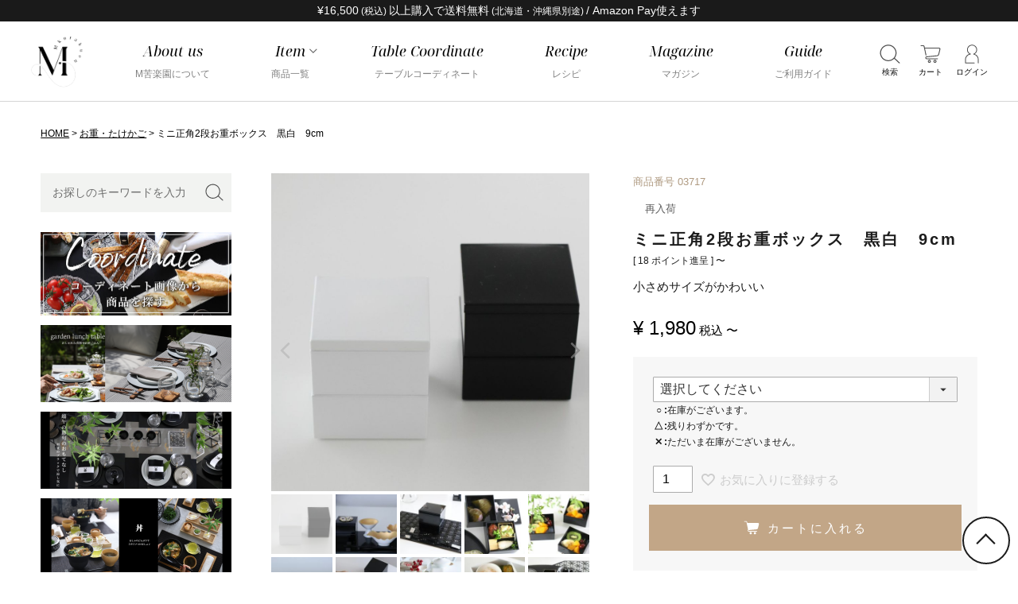

--- FILE ---
content_type: text/html;charset=UTF-8
request_url: https://marrondupainshop.net/c/color/black/multiboxblack
body_size: 26374
content:
<!DOCTYPE html>
<html lang="ja"><head>
  <meta charset="UTF-8">
  
  <title>ミニ正角2段お重ボックス　黒白　9cm｜M苦楽園｜おしゃれな食器通販サイト</title>
  <meta name="viewport" content="width=device-width">


    <meta name="description" content="おもてなしにもぴったりなおしゃれなミニお重">
    <meta name="keywords" content="お重，ホワイト，おしゃれ、ブラック、">
  
  <link rel="stylesheet" href="https://mkurakuen.itembox.design/system/fs_style.css?t=20251118042557">
  <link rel="stylesheet" href="https://mkurakuen.itembox.design/generate/theme4/fs_original.css?t=20251201113236">
  
  <link rel="canonical" href="https://marrondupainshop.net/c/ojyutakago/multiboxblack">
  
  
  
  
  <script>
    window._FS=window._FS||{};_FS.val={"tiktok":{"enabled":false,"pixelCode":null},"recaptcha":{"enabled":false,"siteKey":null},"clientInfo":{"memberId":"guest","fullName":"ゲスト","lastName":"","firstName":"ゲスト","nickName":"ゲスト","stageId":"","stageName":"","subscribedToNewsletter":"false","loggedIn":"false","totalPoints":"","activePoints":"","pendingPoints":"","purchasePointExpiration":"","specialPointExpiration":"","specialPoints":"","pointRate":"","companyName":"","membershipCardNo":"","wishlist":"","prefecture":""},"enhancedEC":{"ga4Dimensions":{"userScope":{"login":"{@ member.logged_in @}","stage":"{@ member.stage_order @}"}},"amazonCheckoutName":"Amazon Pay","measurementId":"G-5GPMFCYWTE","trackingId":"UA-141290244-1","dimensions":{"dimension1":{"key":"log","value":"{@ member.logged_in @}"},"dimension2":{"key":"mem","value":"{@ member.stage_order @}"}}},"shopKey":"mkurakuen","device":"PC","productType":"1","cart":{"stayOnPage":false}};
  </script>
  
  <script src="/shop/js/webstore-nr.js?t=20251118042557"></script>
  <script src="/shop/js/webstore-vg.js?t=20251118042557"></script>
  
    <script src="//r2.future-shop.jp/fs.mkurakuen/pc/recommend.js"></script>
  
  
  
  
    <meta property="og:title" content="ミニ正角2段お重ボックス　黒白　9cm｜M苦楽園｜おしゃれな食器通販サイト">
    <meta property="og:type" content="og:product">
    <meta property="og:url" content="https://marrondupainshop.net/c/color/black/multiboxblack">
    <meta property="og:image" content="https://mkurakuen.itembox.design/product/019/000000001918/000000001918-03-xl.jpg?t&#x3D;20260116142840">
    <meta property="og:site_name" content="M苦楽園">
    <meta property="og:description" content="おもてなしにもぴったりなおしゃれなミニお重">
    <meta property="product:price:amount" content="1980">
    <meta property="product:price:currency" content="JPY">
    <meta property="product:product_link" content="https://marrondupainshop.net/c/color/black/multiboxblack">
  
  
  
  
  
    <script type="text/javascript" >
      document.addEventListener('DOMContentLoaded', function() {
        _FS.CMATag('{"fs_member_id":"{@ member.id @}","fs_page_kind":"product","fs_product_url":"multiboxblack"}')
      })
    </script>
  
  
  <link rel="mask-icon" sizes="any" href="/images/favicon.svg" color="#000">
<link rel="icon" href="/images/favicon.svg" type="image/svg+xml">
<link rel="icon alternate" href="/images/favicon.png" type="image/png">

<link rel="stylesheet" href="/css/style.css?0730">
<script type="text/JavaScript">
  document.write('<link rel="stylesheet" href="/css/style_202505.css?ver='+ new Date().getTime() +'">');
</script>
<link rel="stylesheet" href="https://pro.fontawesome.com/releases/v5.15.3/css/all.css" integrity="sha384-iKbFRxucmOHIcpWdX9NTZ5WETOPm0Goy0WmfyNcl52qSYtc2Buk0NCe6jU1sWWNB" crossorigin="anonymous">
<script src="https://ajax.googleapis.com/ajax/libs/jquery/3.6.0/jquery.min.js"></script>

<meta property="fb:app_id" content="442639899274183"/>
<meta property="og:locale" content="ja_JP">
<meta name="twitter:card" content="summary_large_image">
<!-- 20250121 -->
<script type="application/ld+json">
{
"@context" : "http://schema.org",
"@type" : "WebSite",
"name" : "M苦楽園",
"url" : "https://marrondupainshop.net/"
}
</script>
<!-- 20250121 -->
<link rel="stylesheet" href="/css/product.css?0329">
<script async src="https://www.googletagmanager.com/gtag/js?id=G-5GPMFCYWTE"></script>

<script><!--
_FS.setTrackingTag('%3C%21--+Global+site+tag+%28gtag.js%29+-+Google+Ads%3A+10800841082+--%3E%0A%3Cscript+async+src%3D%22https%3A%2F%2Fwww.googletagmanager.com%2Fgtag%2Fjs%3Fid%3DAW-10800841082%22%3E%3C%2Fscript%3E%0A%3Cscript%3E%0A++window.dataLayer+%3D+window.dataLayer+%7C%7C+%5B%5D%3B%0A++function+gtag%28%29%7BdataLayer.push%28arguments%29%3B%7D%0A++gtag%28%27js%27%2C+new+Date%28%29%29%3B%0A%0A++gtag%28%27config%27%2C+%27AW-10800841082%27%2C+%7B+%27+allow_enhanced_conversions%27%3Atrue+%7D%29%3B%0A%3C%2Fscript%3E%0A%0A%3Cscript%3E%0Agtag%28%27event%27%2C%27view_item%27%2C+%7B%0A++%27value%27%3A+1980%2C%0A++%27items%27%3A+%5B%0A++++%7B%0A++++++%27id%27%3A+1918%2C+%0A++++++%27google_business_vertical%27%3A+%27retail%27%0A++++%7D%0A++%5D%0A%7D%29%3B%0A%3C%2Fscript%3E%0A%3C%21--+Meta+Pixel+Code+--%3E%0A%3Cscript%3E%0A%21function%28f%2Cb%2Ce%2Cv%2Cn%2Ct%2Cs%29%0A%7Bif%28f.fbq%29return%3Bn%3Df.fbq%3Dfunction%28%29%7Bn.callMethod%3F%0An.callMethod.apply%28n%2Carguments%29%3An.queue.push%28arguments%29%7D%3B%0Aif%28%21f._fbq%29f._fbq%3Dn%3Bn.push%3Dn%3Bn.loaded%3D%210%3Bn.version%3D%272.0%27%3B%0An.queue%3D%5B%5D%3Bt%3Db.createElement%28e%29%3Bt.async%3D%210%3B%0At.src%3Dv%3Bs%3Db.getElementsByTagName%28e%29%5B0%5D%3B%0As.parentNode.insertBefore%28t%2Cs%29%7D%28window%2C+document%2C%27script%27%2C%0A%27https%3A%2F%2Fconnect.facebook.net%2Fen_US%2Ffbevents.js%27%29%3B%0Afbq%28%27init%27%2C+%271040361216294940%27%29%3B%0Afbq%28%27track%27%2C+%27PageView%27%29%3B%0A%3C%2Fscript%3E%0A%3Cnoscript%3E%3Cimg+height%3D%221%22+width%3D%221%22+style%3D%22display%3Anone%22%0Asrc%3D%22https%3A%2F%2Fwww.facebook.com%2Ftr%3Fid%3D1040361216294940%26ev%3DPageView%26noscript%3D1%22%0A%2F%3E%3C%2Fnoscript%3E%0A%3C%21--+End+Meta+Pixel+Code+--%3E%0A%3Cscript%3E%0Afbq%28%27track%27%2C+%27ViewContent%27%2C+%7B%0A++++content_ids%3A+%27multiboxblack%27%2C%0A++++content_category%3A+%27product%27%2C%0A++++content_name%3A+%27%E3%83%9F%E3%83%8B%E6%AD%A3%E8%A7%922%E6%AE%B5%E3%81%8A%E9%87%8D%E3%83%9C%E3%83%83%E3%82%AF%E3%82%B9%E3%80%80%E9%BB%92%E7%99%BD%E3%80%809cm%27%2C%0A++++content_type%3A+%27product%27%2C%0A++++currency%3A+%27JPY%27%2C%0A++++value%3A+%271980%27%0A%7D%29%3B%0A%3C%2Fscript%3E%0A%3C%21--+Pinterest+Tag+--%3E%0A%3Cscript%3E%0A%21function%28e%29%7Bif%28%21window.pintrk%29%7Bwindow.pintrk+%3D+function+%28%29+%7B%0Awindow.pintrk.queue.push%28Array.prototype.slice.call%28arguments%29%29%7D%3Bvar%0A++n%3Dwindow.pintrk%3Bn.queue%3D%5B%5D%2Cn.version%3D%223.0%22%3Bvar%0A++t%3Ddocument.createElement%28%22script%22%29%3Bt.async%3D%210%2Ct.src%3De%3Bvar%0A++r%3Ddocument.getElementsByTagName%28%22script%22%29%5B0%5D%3B%0A++r.parentNode.insertBefore%28t%2Cr%29%7D%7D%28%22https%3A%2F%2Fs.pinimg.com%2Fct%2Fcore.js%22%29%3B%0Apintrk%28%27load%27%2C+%272613405122967%27%2C+%7Bem%3A+%27%3Cuser_email_address%3E%27%7D%29%3B%0Apintrk%28%27page%27%29%3B%0A%3C%2Fscript%3E%0A%3Cnoscript%3E%0A%3Cimg+height%3D%221%22+width%3D%221%22+style%3D%22display%3Anone%3B%22+alt%3D%22%22%0A++src%3D%22https%3A%2F%2Fct.pinterest.com%2Fv3%2F%3Fevent%3Dinit%26tid%3D2613405122967%26pd%5Bem%5D%3D%3Chashed_email_address%3E%26noscript%3D1%22+%2F%3E%0A%3C%2Fnoscript%3E%0A%3C%21--+end+Pinterest+Tag+--%3E%0A%3Cscript%3E%0Apintrk%28%27track%27%2C+%27pagevisit%27%2C+%7B%0Avalue%3A+1980%2C%0Aline_items%3A+%5B%0A%7B%0Aproduct_id%3A+%271918%27%2C%0Aproduct_price%3A+1980%0A%7D%0A%5D%0A%7D%29%3B%0A%3C%2Fscript%3E%0A%3C%21--+Begin+Mieruca+Embed+Code+--%3E%0A%3Cscript+type%3D%22text%2Fjavascript%22+id%3D%22mierucajs%22%3E%0Awindow.__fid+%3D+window.__fid+%7C%7C+%5B%5D%3B__fid.push%28%5B596751261%5D%29%3B%0A%28function%28%29+%7B%0Afunction+mieruca%28%29%7Bif%28typeof+window.__fjsld+%21%3D+%22undefined%22%29+return%3B+window.__fjsld+%3D+1%3B+var+fjs+%3D+document.createElement%28%27script%27%29%3B+fjs.type+%3D+%27text%2Fjavascript%27%3B+fjs.async+%3D+true%3B+fjs.id+%3D+%22fjssync%22%3B+var+timestamp+%3D+new+Date%3Bfjs.src+%3D+%28%27https%3A%27+%3D%3D+document.location.protocol+%3F+%27https%27+%3A+%27http%27%29+%2B+%27%3A%2F%2Fhm.mieru-ca.com%2Fservice%2Fjs%2Fmieruca-hm.js%3Fv%3D%27%2B+timestamp.getTime%28%29%3B+var+x+%3D+document.getElementsByTagName%28%27script%27%29%5B0%5D%3B+x.parentNode.insertBefore%28fjs%2C+x%29%3B+%7D%3B%0AsetTimeout%28mieruca%2C+500%29%3B+document.readyState+%21%3D+%22complete%22+%3F+%28window.attachEvent+%3F+window.attachEvent%28%22onload%22%2C+mieruca%29+%3A+window.addEventListener%28%22load%22%2C+mieruca%2C+false%29%29+%3A+mieruca%28%29%3B%0A%7D%29%28%29%3B%0A%3C%2Fscript%3E%0A%3C%21--+End+Mieruca+Embed+Code+--%3E');
--></script>
</head>
<body class="fs-body-product fs-body-product-multiboxblack" id="fs_ProductDetails">

<div class="fs-l-page">
<div class="hd-spMenuContainer sp">
<ul class="hd-spMenu">
<li><a class="hd-spMenu__item" href="/" style="--this-icon: url(/images/common/icon-home.svg);" aria-label="ホーム"></a></li>
<li><a class="hd-spMenu__item" href="/contents/magazine/" style="--this-icon: url(/images/common/icon-book.svg);" aria-label="読み物"></a></li>
<li><a class="hd-spMenu__item" href="/f/new-items" style="--this-icon: url(/images/common/icon-new.svg);" aria-label="新着"></a></li>
<li><a class="hd-spMenu__item" href="/p/cart?type=purchase" style="--this-icon: url(/images/common/icon-cart.svg);" aria-label="カート"></a></li>
<li style="display: none;">
  <a class="hd-spMenu__item hd-spMenu__item--search" href="javascript:void(0)" style="--this-icon: url(/images/common/icon-search.svg); --this-icon-active: var(--icon-close);" aria-label="検索"></a>
</li>
<li><a class="hd-spMenu__item hamburger hamburger--search" href="javascript:void(0)" data-nav=".fat-nav--search" style="--this-icon: url(/images/common/icon-search.svg); --this-icon-active: var(--icon-close);" aria-label="検索"></a></li>
<li><a class="hd-spMenu__item hamburger hamburger--menu" href="javascript:void(0)" data-nav=".fat-nav--menu" style="--this-icon: url(/images/common/icon-menu.svg); --this-icon-active: var(--icon-close);" aria-label="メニュー"></a></li>
</ul>
</div>
<header id="headerarea">
<!-- ヘッダーお知らせ(mkurakuen-FP) -->
<div class="wp-h-notice"></div>
<script>
$(function(){
	$(".wp-h-notice").load("/contents/h-notice/", function(data) {});
});
</script>
<div class="h-flex flex">
<p class="h-logo"><a href="/"><img src="https://mkurakuen.itembox.design/item/Mkurakuen.png?d=20240831094024" alt="M苦楽園" width="200" height="200" class="imgauto"></a></p>
<p class="hd-spCatch sp">大人おしゃれな食器やお皿の通販専門店</p>
<nav id="nav" class="pc">
<ul class="h-nav flex">
<li><a href="/f/aboutus"><span class="en noto">About us</span><br><span class="ja mincho">M苦楽園について</span></a></li>
<li ontouchstart="" class="h-hvr-trigger">
<p class="h-hvr-ttl"><a href="/f/new-items"><span class="en noto"><span class="arrow">Item</span></span><br><span class="ja mincho">商品一覧</span></a></p>
<!-- ヘッダードロップダウンメニュー(mkurakuen-FP) -->
<div class="h-hvr-box">
<p class="h-hvr-padding"></p>
<div class="h-hvr-bg">
<div class="h-hvr-contents">
<ul class="g-menu">
<li><a href="/f/new-items" style="--this-image: url(/images/common/icon-new.jpg)"><span>新商品</span></a></li>
<li><a href="/p/search?tag=再入荷" style="--this-image: url(/images/common/icon-restock.jpg)"><span>再入荷</span></a></li>
<li><a href="/f/new-items?id=popular-items" style="--this-image: url(/images/common/icon-hot.jpg)"><span>人気商品</span></a></li>
</ul>

<ul class="g-menu">
<li><a href="/cp/coordination/" style="--this-image: url(/images/common/icon-cordinate.jpg)"><span>コーディネートで選ぶ </span></a></li>
<li><a href="/c/brand" style="--this-image: url(/images/common/icon-series.jpg)"><span>シリーズで選ぶ</span></a></li>
<li><a href="/c/color" style="--this-image: url(/images/common/icon-color.jpg)"><span>カラー（色）で選ぶ</span></a></li>
<li><a href="/c/event" style="--this-image: url(/images/common/icon-christmas-tree_icon.jpg)"><span>イベント・シーンで選ぶ</span></a></li>
</ul>

<ul class="g-menu">
<li><a href="/c/alltableware" style="--this-image: url(/images/common/icon-alltableware.jpg)"><span>全ての食器</span></a></li>
<li><a href="/c/cutleryitems" style="--this-image: url(/images/common/icon-cutlery.jpg)"><span>カトラリー</span></a></li>
<li><a href="/c/placemats" style="--this-image: url(/images/common/icon-placemat.jpg)"><span>ランチョンマット・<br class="pc">プレイスマット</span></a></li>
<li><a href="/c/bamboo" style="--this-image: url(/images/common/icon-bamboo.jpg)"><span>竹製品</span></a></li>
<li><a href="/c/apronware" style="--this-image: url(/images/common/icon-apron.jpg)"><span>エプロン</span></a></li>
<li><a href="/c/homepartygoods" style="--this-image: url(/images/common/icon-homeparty.jpg)"><span>ホームパーティー</span></a></li>
<li><a href="/c/kitchienzakka" style="--this-image: url(/images/common/icon-kitchen.jpg)"><span>キッチン雑貨</span></a></li>
<li><a href="/c/original" style="--this-image: url(/images/common/icon-original.jpg)"><span>M苦楽園オリジナル商品</span></a></li>
<li><a href="/c/fashion" style="--this-image: url(/images/common/icon-fashion.jpg)"><span>ファッション雑貨</span></a></li>
<li><a href="/c/interior" style="--this-image: url(/images/common/icon-interior.jpg)"><span>インテリア雑貨</span></a></li>
<li><a href="/p/search?tag=OUTLET" style="--this-image: url(/images/common/icon-outlet.jpg)"><span>OUTLET（SALE）</span></a></li>
<li><a href="/f/new-items?id=allitem" style="--this-image: url(/images/common/icon-allitems.jpg)"><span>商品一覧</span></a></li>
</ul>
</div>
</div>
</div>
</li>
<li><a href="/cp/coordination/"><span class="en noto">Table Coordinate</span><br><span class="ja mincho">テーブルコーディネート</span></a></li>
<li><a href="/contents/recipe/"><span class="en noto">Recipe</span><br><span class="ja mincho">レシピ</span></a></li>
<li><a href="/contents/magazine/"><span class="en noto">Magazine</span><br><span class="ja mincho">マガジン</span></a></li>
<!-- 20251201 ご利用ガイドページへの導線について-->
<li><a href="/f/guide"><span class="en noto">Guide</span><br><span class="ja mincho">ご利用ガイド</span></a></li>
<!-- //20251201 ご利用ガイドページへの導線について -->
</ul>
</nav>
<ul class="h-icon flex">
<li class="h-search">
<span class="h-search-trigger"><img src="/images/common/search.svg" alt="検索" width="26" height="26" class="imgauto"><span class="mincho ja">検索</span></span>
<div class="h-search-area pc">
<form action="/p/search" id="h-search-form">
<input type="text" name="keyword" placeholder="キーワード入力して検索" maxlength="1000" value="">
<button type="submit"></button>
</form>
</div>
</li>
<li class="h-cart"><a href="/p/cart?type=purchase"><img src="/images/common/cart.svg" alt="カート" width="26" height="26" class="imgauto"><span class="mincho ja">カート</span><span class="count fs-client-cart-count">1</span></a></li>
<li>
<a href="/my/top">
<img src="/images/common/mypage.svg" alt="マイページ" width="26" height="26" class="imgauto">
<span class="fs-clientInfo">
<span class="logout my-{@ member.logged_in @}"><span class="mincho ja">マイページ</span></span>
<span class="login my-{@ member.logged_in @}"><span class="mincho ja">ログイン</span></span>
</span>
</a>
</li>
<li class="hamburger-ps-h sp"></li>
</ul>
</div>
<!-- 20241128 SiteNavigationElement構造化 -->
<script type="application/ld+json">
{
"@context": "https://schema.org",
"@type": "SiteNavigationElement",
"hasPart": [
{"@type": "WebPage","name": "M苦楽園について",
"url": "https://marrondupainshop.net/f/aboutus"},
{"@type": "WebPage","name": "商品一覧",
"url": "https://marrondupainshop.net/f/new-items"},
{"@type": "WebPage","name": "全ての食器",
"url": "https://marrondupainshop.net/c/alltableware"},
{"@type": "WebPage","name": "ランチョンマット",
"url": "https://marrondupainshop.net/c/placemats"},
{"@type": "WebPage","name": "カトラリー",
"url": "https://marrondupainshop.net/c/cutleryitems"},
{"@type": "WebPage","name": "茶器",
"url": "https://marrondupainshop.net/c/chaki"},
{"@type": "WebPage","name": "ホームパーティー雑貨",
"url": "https://marrondupainshop.net/c/homepartygoods"},
{"@type": "WebPage","name": "インテリア雑貨",
"url": "https://marrondupainshop.net/c/interior"},
{"@type": "WebPage","name": "シリーズで選ぶ",
"url": "https://marrondupainshop.net/c/brand"},
{"@type": "WebPage","name": "コースター",
"url": "https://marrondupainshop.net/c/chaki/teatray"},
{"@type": "WebPage","name": "お皿（プレート）",
"url": "https://marrondupainshop.net/c/plateall"},
{"@type": "WebPage","name": "鉢・ボウル",
"url": "https://marrondupainshop.net/c/hachiandbowl"},
{"@type": "WebPage","name": "ガラス食器",
"url": "https://marrondupainshop.net/c/glassware"},
{"@type": "WebPage","name": "丼ぶり・碗",
"url": "https://marrondupainshop.net/c/meshiwanshiruwandon"},
{"@type": "WebPage","name": "黒い食器",
"url": "https://marrondupainshop.net/c/color/black"},
{"@type": "WebPage","name": "白い食器 ",
"url": "https://marrondupainshop.net/c/color/white"},
{"@type": "WebPage","name": "カレー皿",
"url": "https://marrondupainshop.net/c/plateall/curyplate"},
{"@type": "WebPage","name": "ご飯茶碗",
"url": "https://marrondupainshop.net/c/meshiwanshiruwandon/gohanchawan"},
{"@type": "WebPage","name": "ケーキ皿",
"url": "https://marrondupainshop.net/c/plateall/cakeplate"},
{"@type": "WebPage","name": "プレゼント・ギフト",
"url": "https://marrondupainshop.net/c/event/gift"},
{"@type": "WebPage","name": "新着商品一覧",
"url": "https://marrondupainshop.net/f/new-items"},
{"@type": "WebPage","name": "再入荷商品一覧",
"url": "https://marrondupainshop.net/p/search?tag=再入荷"},
{"@type": "WebPage","name": "OUTRET SALE",
"url": "https://marrondupainshop.net/p/search?tag=OUTLET"},
{"@type": "WebPage","name": "カラーで選ぶ",
"url": "https://marrondupainshop.net/c/color"},
{"@type": "WebPage","name": "イベント・特集で選ぶ",
"url": "https://marrondupainshop.net/c/event"},
{"@type": "WebPage","name": "コーディネートから選ぶ",
"url": "https://marrondupainshop.net/contents/features/"},
{"@type": "WebPage","name": "テーブルコーディネート",
"url": "https://marrondupainshop.net/cp/coordination/"},
{"@type": "WebPage","name": "レシピ",
"url": "https://marrondupainshop.net/contents/recipe/"},
{"@type": "WebPage","name": "マガジン",
"url": "https://marrondupainshop.net/contents/magazine/"}
]}</script>
<!-- //20241128 SiteNavigationElement構造化 -->
</header>
<div class="fat-nav fat-nav--menu sp">
<div class="fat-nav__wrapper">
<div class="fat-nav__box">

<div class="fn-spMenuContainer sp">
<ul class="fn-spMenu">
<li class="fs-clientInfo">
<span class="login my-{@ member.logged_in @}">
<a class="fn-spMenu__item" href="/p/login" style="--this-icon: url(/images/common/icon-book.svg);" aria-label="ログイン"></a>
</span>
<span class="logout my-{@ member.logged_in @}">
<a class="fn-spMenu__item" href="/my/top" style="--this-icon: url(/images/common/icon-mypage.svg);" aria-label="マイページ"></a>
</span>
</li>

<li><a class="fn-spMenu__item" href="/p/cart?type=purchase" style="--this-icon: url(/images/common/icon-favorite.svg);" aria-label="お気に入り"></a></li>
<li><a class="fn-spMenu__item" href="/f/history" style="--this-icon: url(/images/common/icon-history.svg);" aria-label="閲覧履歴"></a></li>
<li><a class="fn-spMenu__item" href="/p/cart?type=purchase" style="--this-icon: url(/images/common/icon-cart.svg);" aria-label="カート"><span class="fs-client-cart-count"></span></a></li>
</ul>
</div>

<ul class="g-menu">
<li><a href="/f/new-items" style="--this-image: url(/images/common/icon-new.jpg)"><span>新商品</span></a></li>
<li><a href="/p/search?tag=再入荷" style="--this-image: url(/images/common/icon-restock.jpg)"><span>再入荷</span></a></li>
<li><a href="/f/new-items?id=popular-items" style="--this-image: url(/images/common/icon-hot.jpg)"><span>人気商品</span></a></li>
</ul>

<ul class="g-menu">
<li><a href="/cp/coordination/" style="--this-image: url(/images/common/icon-cordinate.jpg)"><span>コーディネートで選ぶ </span></a></li>
<li><a href="/c/brand" style="--this-image: url(/images/common/icon-series.jpg)"><span>シリーズで選ぶ</span></a></li>
<li><a href="/c/color" style="--this-image: url(/images/common/icon-color.jpg)"><span>カラー（色）で選ぶ</span></a></li>
<li><a href="/c/event" style="--this-image: url(/images/common/icon-christmas-tree_icon.jpg)"><span>イベント・シーンで選ぶ</span></a></li>
</ul>

<ul class="g-menu">
<li><a href="/c/alltableware" style="--this-image: url(/images/common/icon-alltableware.jpg)"><span>全ての食器</span></a></li>
<li><a href="/c/cutleryitems" style="--this-image: url(/images/common/icon-cutlery.jpg)"><span>カトラリー</span></a></li>
<li><a href="/c/placemats" style="--this-image: url(/images/common/icon-placemat.jpg)"><span>ランチョンマット・<br class="pc">プレイスマット</span></a></li>
<li><a href="/c/bamboo" style="--this-image: url(/images/common/icon-bamboo.jpg)"><span>竹製品</span></a></li>
<li><a href="/c/apronware" style="--this-image: url(/images/common/icon-apron.jpg)"><span>エプロン</span></a></li>
<li><a href="/c/homepartygoods" style="--this-image: url(/images/common/icon-homeparty.jpg)"><span>ホームパーティー</span></a></li>
<li><a href="/c/kitchienzakka" style="--this-image: url(/images/common/icon-kitchen.jpg)"><span>キッチン雑貨</span></a></li>
<li><a href="/c/original" style="--this-image: url(/images/common/icon-original.jpg)"><span>M苦楽園オリジナル商品</span></a></li>
<li><a href="/c/fashion" style="--this-image: url(/images/common/icon-fashion.jpg)"><span>ファッション雑貨</span></a></li>
<li><a href="/c/interior" style="--this-image: url(/images/common/icon-interior.jpg)"><span>インテリア雑貨</span></a></li>
<li><a href="/p/search?tag=OUTLET" style="--this-image: url(/images/common/icon-outlet.jpg)"><span>OUTLET（SALE）</span></a></li>
<li><a href="/f/new-items?id=allitem" style="--this-image: url(/images/common/icon-allitems.jpg)"><span>商品一覧</span></a></li>
</ul>


<ul class="fn-guide">
  <li><a href="/contents/recipe/">レシピ</a></li>
  <li><a href="/contents/magazine/">読み物</a></li>
  <li><a href="/f/guide">お買い物ガイド</a></li>
  <li><a href="/contact/">お問い合わせ</a></li>
  <li><a href="/f/btob">法人の皆さま</a></li>
  <li><a href="/f/aboutus">about us</a></li>

</ul>

<p class="ft-tel"><a href="tel:0798-81-3955"><span>0798-81-3955</span></a></p>

<p class="ft-address">＜本社所在地＞<br>〒622-0026<br>兵庫県西宮市獅子ヶ口町3-3<br>＜店舗所在地＞<br>西宮市北名次町10-12<br>サニーガーデン</p>

<a class="hamburger hamburger--menu hamburger--close" href="javascript:void(0)" data-nav=".fat-nav--menu" aria-label="メニューを閉じる"></a>

</div>

</div>
</div>
<div id="wrapper"><!-- **パンくずリストパーツ （システムパーツ） ↓↓ -->
<nav class="fs-c-breadcrumb">
<ol class="fs-c-breadcrumb__list">
<li class="fs-c-breadcrumb__listItem">
<a href="/">HOME</a>
</li>
<li class="fs-c-breadcrumb__listItem">
<a href="/c/ojyutakago">お重・たけかご</a>
</li>
<li class="fs-c-breadcrumb__listItem">
ミニ正角2段お重ボックス　黒白　9cm
</li>
</ol>
</nav>
<!-- **パンくずリストパーツ （システムパーツ） ↑↑ -->
<div class="flex"><div id="side">
  <div class="side-search-area">
  <form action="/p/search" class="side-search-form">
  <input type="text" name="keyword" placeholder="お探しのキーワードを入力" maxlength="1000" value="">
  <button type="submit"><img src="/images/common/search.svg" alt="検索" width="26" height="26" class="imgauto"></button>
  </form>
  </div>
  <div class="wp-side-bnr"></div>
  <script>
  $(".wp-side-bnr").load("/contents/side-bnr/", function(data) {});
  </script>
  <section class="side-sec">
  <h2 class="side-ttl mincho">カラーから探す</h2>
  <ul class="color-search fxw">
  <li><a href="/c/color/black"><span style="background: #000;"></span></a></li>
  <li><a href="/c/color/white"><span style="background: #fff; border: 1px solid #000;"></span></a></li>
  
  <li><a href="/c/color/gold"><span style="background: linear-gradient(-45deg, #B67B03 0%, #DAAF08 26%, #FEE9A0 42%, #DAAF08 85%, #B67B03 90% 100%);"></span></a></li>
  <li><a href="/c/color/silver"><span style="background: linear-gradient(-45deg, #a7a7a7 0%, #9E9E9E 26%, #E8E8E8 42%, #9E9E9E 85%, #a7a7a7 90% 100%);"></span></a></li>
  <li><a href="/c/color/pink"><span style="background: #de7293;"></span></a></li>
  <li><a href="/c/color/anothercolortableware"><span class="none" style="border: 1px solid #000;"></span></a></li>
  </ul>
  </section>
  <!-- 20241128 サイト内リンク切れ改善 -->
  <!-- <section class="side-sec">
  <h2 class="side-ttl mincho">M苦楽園オリジナル</h2>
  <ul class="side-cat">
  <li><a href="/c/original/tableware"><img src="/images/side/cat/original.png" alt="食器" width="40" height="40" loading="lazy" class="imgauto">食器
  </a></li>
  <li><a href="/c/original/originalothers"><img src="/images/side/cat/arrow.png" alt="その他" width="40" height="40" loading="lazy" class="imgauto">その他
  </a></li>
  </ul>
  </section> -->
  <!-- //20241128 サイト内リンク切れ改善 -->
  <section class="side-sec">
  <h2 class="side-ttl mincho">商品全般</h2>
  <ul class="side-cat">
  <li><a href="/c/alltableware"><img src="https://mkurakuen.itembox.design/item/IMG_8723.JPG?d=20240512133147" alt="Ｍ苦楽園全ての食器" width="40" height="40" loading="lazy" class="imgauto">全ての食器</a></li>
  <li><a href="/c/placemats"><img src="https://mkurakuen.itembox.design/item/IMG_8527.JPG?d=20240508140422" alt="Ⅿ苦楽園セレクトのおしゃれなランチョンマットとプレイスマット" width="40" height="40" loading="lazy" class="imgauto">ランチョンマット</a></li>
  <li><a href="/c/cutleryitems"><img src="https://mkurakuen.itembox.design/item/IMG_8280.JPG?d=20240506194632" alt="Ｍ苦楽園セレクトのおしゃれなフォーク・スプーン・ナイフ（カトラリー）" width="40" height="40" loading="lazy" class="imgauto">カトラリー</a></li>
  <li><a href="/c/chaki"><img src="https://mkurakuen.itembox.design/item/IMG_8224.JPG?d=20240506144047" alt="Ｍ苦楽園セレクトのお茶のアイテム" width="40" height="40" loading="lazy" class="imgauto">茶器</a></li>
  <li><a href="/c/homepartygoods"><img src="https://mkurakuen.itembox.design/item/IMG_8274.JPG?d=20240506194752" alt="Ｍ苦楽園セレクトのおしゃれなホームパーティーのアイテム" width="40" height="40" loading="lazy" class="imgauto">ホームパーティー雑貨</a></li>
  <li><a href="/c/interior"><img src="https://mkurakuen.itembox.design/item/IMG_8282.JPG?d=20240507100847" alt="Ｍ苦楽園セレクトのおしゃれなインテリア雑貨" width="40" height="40" loading="lazy" class="imgauto">インテリア雑貨</a></li>
  <li><a href="/c/brand"><img src="https://mkurakuen.itembox.design/item/brand.png?d=20240326152523" alt="Ｍ苦楽園セレクトのアイテムをブランドで選ぶ" width="40" height="40" loading="lazy" class="imgauto">ブランドで選ぶ</a></li>
  <li><a href="/c/chaki/teatray"><img src="https://mkurakuen.itembox.design/item/IMG_8713.JPG?d=20240511165856" alt="コースター・茶たく" width="40" height="40" loading="lazy" class="imgauto">コースター・茶たく</a></li>
  </ul>
  </section>
  <section class="side-sec">
  <h2 class="side-ttl mincho">食器の種類から選ぶ</h2>
  <ul class="side-cat">
  <li><a href="/c/plateall"><img src="https://mkurakuen.itembox.design/item/IMG_8130-fotor-20240503223917.png?d=20240503223933" alt="お皿（プレート）" width="40" height="40" loading="lazy" class="imgauto">お皿（プレート）</a></li>
  <li><a href="/c/hachiandbowl"><img src="https://mkurakuen.itembox.design/item/IMG_8714.JPG?d=20240511165907" alt="Ｍ苦楽園セレクトのおしゃれな鉢とボウル" width="40" height="40" loading="lazy" class="imgauto">鉢・ボウル</a></li>
  <li><a href="/c/glassware"><img src="https://mkurakuen.itembox.design/item/IMG_8136.JPG?d=20240504090305" alt="Ｍ苦楽園セレクトのおしゃれなガラス食器" width="40" height="40" loading="lazy" class="imgauto">ガラス食器</a></li>
  
  <li><a href="/c/meshiwanshiruwandon"><img src="https://mkurakuen.itembox.design/item/IMG_8134.JPG?d=20240504090251" alt="Ｍ苦楽園セレクトのおしゃれな丼ぶりと椀" width="40" height="40" loading="lazy" class="imgauto">丼ぶり・碗</a></li>
  <li><a href="/c/color/black"><img src="https://mkurakuen.itembox.design/item/IMG_8715.JPG?d=20240511165917" alt="黒い食器" width="40" height="40" loading="lazy" class="imgauto">黒い食器</a></li>
  <li><a href="/c/color/white"><img src="https://mkurakuen.itembox.design/item/IMG_8716.JPG?d=20240511165926" alt="白い食器" width="40" height="40" loading="lazy" class="imgauto">白い食器</a></li>
  
  </ul>
  </section>
  <section class="side-sec">
  <h2 class="side-ttl mincho">季節で選ぶ</h2>
  <ul class="side-cat">
  <li><a href="/c/event/spring"><img src="/images/side/cat/spring.svg" alt="春" width="40" height="40" loading="lazy" class="imgauto">春</a></li>
  <li><a href="/c/event/summer"><img src="/images/side/cat/summer.svg" alt="夏" width="40" height="40" loading="lazy" class="imgauto">夏</a></li>
  <li><a href="/c/event/autumn"><img src="/images/side/cat/fall.svg" alt="秋" width="40" height="40" loading="lazy" class="imgauto">秋</a></li>
  <li><a href="/c/event/winter"><img src="/images/side/cat/winter.svg" alt="冬" width="40" height="40" loading="lazy" class="imgauto">冬</a></li>
  </ul>
  </section>
  <ul class="side-txt-bnr">
  <li><a href="/f/new-items" class="mincho">新着商品</a></li>
  <li><a href="/p/search?tag=再入荷" class="mincho">再入荷商品</a></li>
  <li><a href="https://marrondupainshop.net/c/outlet" class="mincho">OUTLET SALE</a></li>
  </ul>
  <ul class="side-txt-link">
  <li><a href="/contents/features">特集一覧</a></li>
  <li><a href="/f/guide">お買い物ガイド</a></li>
  <li><a href="/contact/">お問い合せ</a></li>
  <li><a href="/my/top">マイページ</a></li>
  <li><a href="/my/orders">注文履歴</a></li>
  <li><a href="/my/wishlist">お気に入りリスト</a></li>
  </ul>
  <ul class="sidebnr">
  <li><a href="/contents/magazine"><img src="/images/side/magazine.jpg" alt="マガジン　お役立ち情報" width="240" height="145" loading="lazy" class="imgauto"></a></li>
  <li><a href="/contents/recipe"><img src="/images/side/recipe.jpg" alt="レシピ　店長池田の手料理をご紹介" width="240" height="145" loading="lazy" class="imgauto"></a></li>
  <li><a href="https://www.instagram.com/accounts/login/?next=/marrondupain_tableware/" target="_blank" rel="noopener"><img src="/images/side/insta.jpg" alt="レシピ・コーディネートはInstagramでもライブ配信中" width="240" height="145" loading="lazy" class="imgauto"></a></li>
  <li><a href="https://lin.ee/jA89QEm" target="_blank" rel="noopener"><img src="/images/side/line.jpg" alt="簡単レシピやお得なクーポンをお届け！LINE友だち登録する" width="240" height="145" loading="lazy" class="imgauto"></a></li>
  </ul>
  </div>
<main id="mainarea"><div id="fs-page-error-container" class="fs-c-panelContainer">
  
  
</div>
<!-- **商品詳細エリア（システムパーツグループ）↓↓ -->
<form id="fs_form">
<input type="hidden" name="productId" value="1918">

<div class="fs-l-productLayout fs-system-product" data-product-id="1918" data-vertical-variation-no="" data-horizontal-variation-no="">

<div><link rel="stylesheet" href="/css/oldproduct.css"></div>

<div class="productimgarea"><div class="productimg">
<!-- **商品画像パーツ・フリック（システムパーツ ）↓↓ -->
<div class="fs-c-productCarouselMainImage">
  <div class="fs-c-productCarouselMainImage__carousel fs-c-slick" id="fs_productCarouselMainImage">
    
      
        <figure class="fs-c-productCarouselMainImage__image" aria-hidden="true" tabindex="-1" data-sub-image-url="https://mkurakuen.itembox.design/product/019/000000001918/000000001918-03-s.jpg?t&#x3D;20260116142840" data-enlarged-image-url="https://mkurakuen.itembox.design/product/019/000000001918/000000001918-03-xxl.jpg?t&#x3D;20260116142840">
          <img src="https://mkurakuen.itembox.design/product/019/000000001918/000000001918-03-xl.jpg?t&#x3D;20260116142840" alt="ミニ正角2段お重ボックス　黒白　9cm"
          
          >
          
        </figure>
      
     
      
        <figure class="fs-c-productCarouselMainImage__image" aria-hidden="true" tabindex="-1" data-sub-image-url="https://mkurakuen.itembox.design/product/019/000000001918/000000001918-02-s.jpg?t&#x3D;20260116142840" data-enlarged-image-url="https://mkurakuen.itembox.design/product/019/000000001918/000000001918-02-xxl.jpg?t&#x3D;20260116142840">
          <img src="https://mkurakuen.itembox.design/product/019/000000001918/000000001918-02-xl.jpg?t&#x3D;20260116142840" alt="ミニ正角2段お重ボックス　黒　9cm"
          
          >
          
        </figure>
      
     
      
        <figure class="fs-c-productCarouselMainImage__image" aria-hidden="true" tabindex="-1" data-sub-image-url="https://mkurakuen.itembox.design/product/019/000000001918/000000001918-04-s.jpg?t&#x3D;20260116142840" data-enlarged-image-url="https://mkurakuen.itembox.design/product/019/000000001918/000000001918-04-xxl.jpg?t&#x3D;20260116142840">
          <img src="https://mkurakuen.itembox.design/product/019/000000001918/000000001918-04-xl.jpg?t&#x3D;20260116142840" alt="ミニ正角2段お重ボックス　黒　9cm"
          
          >
          
        </figure>
      
     
      
        <figure class="fs-c-productCarouselMainImage__image" aria-hidden="true" tabindex="-1" data-sub-image-url="https://mkurakuen.itembox.design/product/019/000000001918/000000001918-08-s.jpg?t&#x3D;20260116142840" data-enlarged-image-url="https://mkurakuen.itembox.design/product/019/000000001918/000000001918-08-xxl.jpg?t&#x3D;20260116142840">
          <img src="https://mkurakuen.itembox.design/product/019/000000001918/000000001918-08-xl.jpg?t&#x3D;20260116142840" alt="ミニ正角2段お重ボックス　黒　9cm"
          
          >
          
        </figure>
      
     
      
        <figure class="fs-c-productCarouselMainImage__image" aria-hidden="true" tabindex="-1" data-sub-image-url="https://mkurakuen.itembox.design/product/019/000000001918/000000001918-15-s.jpg?t&#x3D;20260116142840" data-enlarged-image-url="https://mkurakuen.itembox.design/product/019/000000001918/000000001918-15-xxl.jpg?t&#x3D;20260116142840">
          <img src="https://mkurakuen.itembox.design/product/019/000000001918/000000001918-15-xl.jpg?t&#x3D;20260116142840" alt="ミニ正角2段お重ボックス　黒　9cm"
          
          >
          
        </figure>
      
     
      
        <figure class="fs-c-productCarouselMainImage__image" aria-hidden="true" tabindex="-1" data-sub-image-url="https://mkurakuen.itembox.design/product/019/000000001918/000000001918-16-s.jpg?t&#x3D;20260116142840" data-enlarged-image-url="https://mkurakuen.itembox.design/product/019/000000001918/000000001918-16-xxl.jpg?t&#x3D;20260116142840">
          <img src="https://mkurakuen.itembox.design/product/019/000000001918/000000001918-16-xl.jpg?t&#x3D;20260116142840" alt="ミニ正角2段お重ボックス　白　9cm"
          
          >
          
        </figure>
      
     
      
        <figure class="fs-c-productCarouselMainImage__image" aria-hidden="true" tabindex="-1" data-sub-image-url="https://mkurakuen.itembox.design/product/019/000000001918/000000001918-17-s.jpg?t&#x3D;20260116142840" data-enlarged-image-url="https://mkurakuen.itembox.design/product/019/000000001918/000000001918-17-xxl.jpg?t&#x3D;20260116142840">
          <img src="https://mkurakuen.itembox.design/product/019/000000001918/000000001918-17-xl.jpg?t&#x3D;20260116142840" alt="ミニ正角2段お重ボックス　黒白　9cm"
          
          >
          
        </figure>
      
     
      
        <figure class="fs-c-productCarouselMainImage__image" aria-hidden="true" tabindex="-1" data-sub-image-url="https://mkurakuen.itembox.design/product/019/000000001918/000000001918-18-s.jpg?t&#x3D;20260116142840" data-enlarged-image-url="https://mkurakuen.itembox.design/product/019/000000001918/000000001918-18-xxl.jpg?t&#x3D;20260116142840">
          <img src="https://mkurakuen.itembox.design/product/019/000000001918/000000001918-18-xl.jpg?t&#x3D;20260116142840" alt="ミニ正角2段お重ボックス　黒白　9cm"
          
          >
          
        </figure>
      
     
      
        <figure class="fs-c-productCarouselMainImage__image" aria-hidden="true" tabindex="-1" data-sub-image-url="https://mkurakuen.itembox.design/product/019/000000001918/000000001918-19-s.jpg?t&#x3D;20260116142840" data-enlarged-image-url="https://mkurakuen.itembox.design/product/019/000000001918/000000001918-19-xxl.jpg?t&#x3D;20260116142840">
          <img src="https://mkurakuen.itembox.design/product/019/000000001918/000000001918-19-xl.jpg?t&#x3D;20260116142840" alt="ミニ正角2段お重ボックス　黒白　9cm"
          
          >
          
        </figure>
      
     
      
        <figure class="fs-c-productCarouselMainImage__image" aria-hidden="true" tabindex="-1" data-sub-image-url="https://mkurakuen.itembox.design/product/019/000000001918/000000001918-20-s.jpg?t&#x3D;20260116142840" data-enlarged-image-url="https://mkurakuen.itembox.design/product/019/000000001918/000000001918-20-xxl.jpg?t&#x3D;20260116142840">
          <img src="https://mkurakuen.itembox.design/product/019/000000001918/000000001918-20-xl.jpg?t&#x3D;20260116142840" alt="ミニ正角2段お重ボックス　黒白　9cm"
          
          >
          
        </figure>
      
     
      
        <figure class="fs-c-productCarouselMainImage__image" aria-hidden="true" tabindex="-1" data-sub-image-url="https://mkurakuen.itembox.design/product/019/000000001918/000000001918-21-s.jpg?t&#x3D;20260116142840" data-enlarged-image-url="https://mkurakuen.itembox.design/product/019/000000001918/000000001918-21-xxl.jpg?t&#x3D;20260116142840">
          <img src="https://mkurakuen.itembox.design/product/019/000000001918/000000001918-21-xl.jpg?t&#x3D;20260116142840" alt="ミニ正角2段お重ボックス　黒白　9cm"
          
          >
          
        </figure>
      
     
  </div>
  <div class="fs-c-productCarouselMainImage__expandButton fs-c-buttonContainer">
    <button type="button" class="fs-c-button--viewExtendedImage fs-c-button--plain">
<span class="fs-c-button__label">画像拡大</span>
</button>
  </div>
</div>
<!-- **商品画像パーツ・フリック（システムパーツ）↑↑ -->
</div>
<div id="tocart" class="productinner">
<!-- **商品番号パーツ（システムパーツ）↓↓ -->
<div class="fs-c-productNumber">
  <span class="fs-c-productNumber__label">商品番号</span>
  <span class="fs-c-productNumber__number">03717</span>
</div>
<!-- **商品番号パーツ（システムパーツ）↑↑ -->


<!-- **商品マークパーツ（システムパーツ）↓↓ -->
<div class="fs-c-productMarks">
  
    <ul class="fs-c-productMark">
      <li class="fs-c-productMark__item">
        <span class="product-tag-restore fs-c-productMark__mark--1 fs-c-productMark__mark">
<span class="fs-c-productMark__label">再入荷</span>
</span>

        </li>
      
    </ul>
  
  
</div>
<!-- **商品マークパーツ（システムパーツ）↑↑ -->

<!-- **商品名パーツ（システムパーツ）↓↓ -->
<h1 class="fs-c-productNameHeading fs-c-heading">
  
  <span class="fs-c-productNameHeading__name">ミニ正角2段お重ボックス　黒白　9cm</span>
</h1>
<!-- **商品名パーツ（システムパーツ）↑↑ -->

  <!-- **ポイントパーツ（システムパーツ）↓↓ -->
  
    <!-- ++ポイント表示（from-toまたはfrom-の場合）↓↓ -->
    <div class="fs-c-productPointDisplay" data-variation-range-points>
      
        <span class="fs-c-productPointDisplay__label">[</span>
        <span class="fs-c-productPointDisplay__quantity fs-c-productPointDisplay__quantity--from">18</span>
        <span class="fs-c-productPointDisplay__unit">ポイント進呈 ]</span>
        <span class="fs-c-productPointDisplay__joint">〜</span>
      
    </div>
    <!-- ++ポイント表示（from-toまたはfrom-の場合）↑↑ -->
    <!-- ++ポイント表示（レンジなしの場合）↓↓ -->
    <div class="fs-c-productPointDisplay" data-variation-same-points style="display: none" aria-hidden="true">
      
      <span class="fs-c-productPointDisplay__label">[</span>
      <span class="fs-c-productPointDisplay__quantity"></span>
      <span class="fs-c-productPointDisplay__unit">ポイント進呈 ]</span>
    </div>
    <!-- ++ポイント表示（レンジなしの場合）↑↑ -->
  
  <!-- **ポイントパーツ（システムパーツ）↑↑ -->


<div class="product-summary">小さめサイズがかわいい</div>
<!-- **商品価格パーツ（システムパーツ）↓↓ -->

<div class="fs-c-productPrices fs-c-productPrices--productDetail">
<div class="fs-c-productPrice fs-c-productPrice--selling">

  
    
    
      
      <span class="fs-c-productPrice__main" data-variation-range-price>
        
          <span class="fs-c-productPrice__main__label">当店特別価格</span>
        
        <span class="fs-c-productPrice__main__price fs-c-productPrice__main__price--from fs-c-price">
          <span class="fs-c-price__currencyMark">&yen;</span>
          <span class="fs-c-price__value">1,980</span>
        </span>
        
          <span class="fs-c-productPrice__main__addon">
            <span class="fs-c-productPrice__main__addon__label">税込</span>
          </span>
        
        <span class="fs-c-productPrice__main__joint">〜</span>
      </span>
    
    
    <span class="fs-c-productPrice__main" style="display:none" aria-hidden="true" data-variation-same-price>
      
        <span class="fs-c-productPrice__main__label">当店特別価格</span>
      
      <span class="fs-c-productPrice__main__price fs-c-price">
        <span class="fs-c-price__currencyMark">&yen;</span>
        <span class="fs-c-price__value"></span>
      </span>
    </span>
    <span class="fs-c-productPrice__addon" style="display:none" aria-hidden="true" data-variation-same-price>
      <span class="fs-c-productPrice__addon__label">税込</span>
    </span>
    
  

</div>

</div>

<!-- **商品価格パーツ（システムパーツ）↑↑ -->



<div id="cartbackarea" class="cartbackarea">
<!-- **カート・セレクトボックスのみパーツ（システムパーツ）↓↓ -->

  
    
      <input type="hidden" name="verticalVariationNo" value="none">
      <input type="hidden" name="horizontalVariationNo" value="none">
      <input type="hidden" name="verticalVariationName" value="">
      <input type="hidden" name="horizontalVariationName" value="">
      <input type="hidden" name="verticalAdminNo" value="">
      <input type="hidden" name="horizontalAdminNo" value="">
      <input type="hidden" name="staffStartSkuCode" value="">
    
  





  <div class="fs-c-variationAndActions">
  
    <div class="fs-c-variationAndActions__variation">
    <div class="fs-c-variationSelect">
      <div class="fs-c-variationSelect__select fs-c-dropdown">
        <select name="variationSelect" class="fs-c-dropdown__menu" aria-required="true">
          
            <option value="" data-button-code="0" data-vertical-variation-no="none" data-horizontal-variation-no="none">選択してください</option>
          
        
          <option data-vertical-variation-no="1"
            data-horizontal-variation-no=""
            data-vertical-admin-no="01"
            data-horizontal-admin-no=""
            data-vertical-variation-name="ブラック"
            data-horizontal-variation-name=""
            data-staff-start-sku-code=""
            data-variation-price="1,980"
            data-variation-point="18"
            
              data-button-code="1"
             
          >
          
            ○ 
            
          
          ブラック
          &yen;1,980
          
          </option>
        
          <option data-vertical-variation-no="2"
            data-horizontal-variation-no=""
            data-vertical-admin-no="02"
            data-horizontal-admin-no=""
            data-vertical-variation-name="ホワイト"
            data-horizontal-variation-name=""
            data-staff-start-sku-code=""
            data-variation-price="2,860"
            data-variation-point="26"
            
              data-button-code="1"
             
          >
          
            ○ 
            
          
          ホワイト
          &yen;2,860
          
          </option>
        
        </select>
      </div>
    </div>
  </div>
  
    
      
        
          <div class="fs-c-variationAndActions__stockSignLegend fs-c-stockSignLegend">
            <div class="fs-c-stockSignLegend__legend"><span class="fs-c-stockSignLegend__sign">○</span>
<p class="fs-c-stockSignLegend__explanation">在庫がございます。</p></div>
            <div class="fs-c-stockSignLegend__legend"><span class="fs-c-stockSignLegend__sign">△</span>
<p class="fs-c-stockSignLegend__explanation">残りわずかです。</p></div>
            <div class="fs-c-stockSignLegend__legend"><span class="fs-c-stockSignLegend__sign">✕</span>
<p class="fs-c-stockSignLegend__explanation">ただいま在庫がございません。</p></div>
          </div>
        
      
    
  
  </div>
  
    
        
          <div class="fs-c-productQuantityAndWishlist" data-product-id="1918" data-vertical-variation-no="none" data-horizontal-variation-no="none">
        
        
          
            <span class="fs-c-productQuantityAndWishlist__wishlist fs-c-buttonContainer">
            <button type="button" class="fs-c-button--addToWishList--detail fs-c-button--particular is-disabled" disabled>
  <span class="fs-c-button__label">お気に入りに登録する</span>
</button>
          
          </span>
        
        
           <span class="fs-c-productQuantityAndWishlist__quantity fs-c-quantity fs-system-assistTarget">
           
            <select name="quantity" class="fs-c-quantity__select fs-system-quantity-list" data-cart-type="normal">
    <option value="1" selected="">1</option>
    <option value="2">2</option>
    <option value="3">3</option>
    <option value="4">4</option>
    <option value="5">5</option>
    <option value="6">6</option>
    <option value="7">7</option>
    <option value="8">8</option>
    <option value="9">9</option>
    <option value="10">10+</option>
</select>
<input name="quantity" class="fs-c-quantity__number fs-system-quantity-text" value="1" maxlength="4" style="display:none" type="tel" data-cart-type="normal" disabled>
<span class="fs-c-quantity__message"></span>
          </span>
        </div>
        <div class="fs-c-productActionButton fs-c-buttonContainer" data-product-id="1918" data-vertical-variation-no="1" data-horizontal-variation-no="" data-vertical-admin-no="01" data-horizontal-admin-no="">
         
         
           <button type="button" class="fs-c-button--addToCart--detail fs-c-button--primary">
<span class="fs-c-button__label">カートに入れる</span>
</button>
         
      </div>
    
  



  

<script class="fs-system-add_to_cart" type="text/html">
<button type="button" class="fs-c-button--addToCart--detail fs-c-button--primary">
<span class="fs-c-button__label">カートに入れる</span>
</button>
</script>
<script  class="fs-system-subscribe_to_arrival_notice" type="text/html">
<button type="button" class="fs-c-button--subscribeToArrivalNotice--detail fs-c-button--secondary">
<span class="fs-c-button__label">再入荷お知らせ</span>
</button>
</script>
<!-- **カート・セレクトボックスのみパーツ（システムパーツ）↑↑ --></div>
<div class="fs-c-productNotice-bg">
</div>


<!-- **SNSシェアボタン （フリーパーツ） ↓↓ -->
<div class="fs-p-snsArea">

<!-- tweet -->
<a href="https://twitter.com/share?ref_src=twsrc%5Etfw" class="twitter-share-button" data-show-count="false">Tweet</a><script async src="https://platform.twitter.com/widgets.js" charset="utf-8"></script>
<!-- tweet -->

<!-- facebook -->
<div id="fb-root"></div>
<script>(function(d, s, id) {
  var js, fjs = d.getElementsByTagName(s)[0];
  if (d.getElementById(id)) return;
  js = d.createElement(s); js.id = id;
  js.src = 'https://connect.facebook.net/ja_JP/sdk.js#xfbml=1&version=v3.2';
  fjs.parentNode.insertBefore(js, fjs);
}(document, 'script', 'facebook-jssdk'));</script>
<div class="fb-like" data-href="https://marrondupainshop.net/c/color/black/multiboxblack" data-layout="button" data-action="like" data-size="small" data-show-faces="false" data-share="false"></div>
<!-- facebook -->

<!-- LINE -->
<div class="line-it-button" data-lang="ja" data-type="share-a" data-ver="3" data-url="https://marrondupainshop.net/c/color/black/multiboxblack" data-color="default" data-size="small" data-count="false" style="display: none;"></div>
<script src="https://www.line-website.com/social-plugins/js/thirdparty/loader.min.js" async="async" defer="defer"></script>
<!-- LINE -->

</div>
<!-- **SNSシェアボタン（フリーパーツ） ↑↑ -->
<a href="https://marrondupainshop.net/c/all/gd2692"><span style="font-size: 14pt;">🎁ギフトラッピングについてはこちら</span></a>
<!-- **お問い合わせパーツ（システムパーツ） ↓↓ -->
<div class="fs-c-inquiryAboutProduct fs-c-buttonContainer fs-c-buttonContainer--inquiryAboutProduct" data-product-id="1918">
  <button type="button" class="fs-c-button--inquiryAboutProduct fs-c-button--plain">
<span class="fs-c-button__label">商品についてのお問い合わせ</span>
</button>
</div>
<!-- **お問い合わせパーツ（システムパーツ） ↑↑ -->
<script id="fs-productInquiries-template" type="text/x-handlebars">
<aside class="fs-c-modal fs-c-modal--inquiry" style="display: none;">
  <div class="fs-c-modal__inner">
    <div class="fs-c-modal__header">
      {{{productInquiryTitle}}}
      <span class="fs-c-modal__close" role="button" aria-label="閉じる"></span>
    </div>
    <div class="fs-c-modal__contents">
      <div class="fs-c-inquiryProduct">
        {{#if productImageSrc}}
        <div class="fs-c-inquiryProduct__productImage fs-c-productImage">
          <img src="{{productImageSrc}}" alt="{{productImageAlt}}" class="fs-c-inquiryProduct__productImage__image fs-c-productImage__image">
        </div>
        {{/if}}
        <div class="fs-c-inquiryProduct__productName fs-c-productName">
          {{#if productCatchCopy}}
          <span class="fs-c-productName__copy">{{{productCatchCopy}}}</span>
          {{/if}}
          <span class="fs-c-productName__name">{{{productName}}}</span>
        </div>
      </div>
      {{{productInquiryComment}}}
      <div class="fs-c-inputInformation">
        <form>
          <fieldset name="inquiryEdit" class="fs-c-inquiryEditField">
            <table class="fs-c-inputTable fs-c-inputTable--inModal">
              <tbody>
                <tr>
                  <th class="fs-c-inputTable__headerCell" scope="row">
                    <label for="fs_input_name" class="fs-c-inputTable__label">氏名
                      <span class="fs-c-requiredMark">(必須)</span>
                    </label>
                  </th>
                  <td class="fs-c-inputTable__dataCell">
                    <div class="fs-c-inputField">
                      <div class="fs-c-inputField__field fs-system-assistTarget">
                        <input type="text" name="name" id="fs_input_name" value="{{name}}" data-rule-required="true">
                      </div>
                    </div>
                  </td>
                </tr>
                <tr>
                  <th class="fs-c-inputTable__headerCell" scope="row">
                    <label for="fs_input_mailAddress" class="fs-c-inputTable__label">メールアドレス
                      <span class="fs-c-requiredMark">(必須)</span>
                    </label>
                  </th>
                  <td class="fs-c-inputTable__dataCell">
                    <div class="fs-c-inputField">
                      <div class="fs-c-inputField__field fs-system-assistTarget">
                        <input type="text" name="mailAddress" id="fs_input_mailAddress" value="{{email}}"
                               data-rule-mailNoCommaInDomain="true"
                               data-rule-mailValidCharacters="true"
                               data-rule-mailHasAt="true"
                               data-rule-mailHasLocalPart="true"
                               data-rule-mailHasDomain="true"
                               data-rule-mailNoMultipleAts="true"
                               data-rule-mailHasDot="true"
                               data-rule-mailValidDomain="true"
                               data-rule-mailHasTextAfterDot="true"
                               data-rule-required="true">
                      </div>
                    </div>
                  </td>
                </tr>
                {{#if phoneNumberEnabled}}
                <tr>
                  <th class="fs-c-inputTable__headerCell" scope="row">
                    <label for="fs_input_phoneNumber" class="fs-c-inputTable__label">お電話番号
                      {{#if phoneNumberRequired}}<span class="fs-c-requiredMark">(必須)</span>{{/if}}
                    </label>
                  </th>
                  <td class="fs-c-inputTable__dataCell">
                    <div class="fs-c-inputField">
                      <div class="fs-c-inputField__field fs-system-assistTarget">
                        <input type="tel" name="phoneNumber" id="fs_input_phoneNumber" maxlength="17" pattern="\d*-{0,1}\d*-{0,1}\d*" data-rule-phoneNumber="true"{{#if phoneNumberRequired}} data-rule-required="true"{{/if}}>
                      </div>
                    </div>
                  </td>
                </tr>
                {{/if}}
                <tr>
                  <th class="fs-c-inputTable__headerCell" scope="row">
                    <label for="fs_input_inquiry" class="fs-c-inputTable__label">お問い合わせ内容
                      <span class="fs-c-requiredMark">(必須)</span>
                    </label>
                  </th>
                  <td class="fs-c-inputTable__dataCell">
                    <div class="fs-c-inputField">
                      <div class="fs-c-inputField__field fs-system-assistTarget">
                        <textarea name="inquiry" id="fs_input_inquiry" data-rule-required="true"></textarea>
                      </div>
                    </div>
                  </td>
                </tr>
              </tbody>
            </table>
          </fieldset>
          {{#with privacyPolicyAgree as |privacyPolicyAgree|}}{{#if privacyPolicyAgree.displayAgreeArea}}
{{#if privacyPolicyAgree.displayAgreeCheckbox}}
<fieldset form="fs_form" name="privacyAgree" class="fs-c-privacyPolicyAgreeField fs-c-additionalCheckField">
  <div class="fs-c-inputField">
    <div class="fs-c-inputField__field">
      <span class="fs-c-checkbox">
        <input type="checkbox" id="fs_input_privacyAgree" name="privacyPolicyAgreed" class="fs-c-checkbox__checkbox"{{#if privacyPolicyAgree.agreeCheckboxChecked}} checked{{/if}}>
        <label for="fs_input_privacyAgree" class="fs-c-checkbox__label">
          <span class="fs-c-checkbox__checkMark"></span>
          {{{privacyPolicyAgree.checkLabel}}}
        </label>
      </span>
    </div>
  </div>
</fieldset>
{{else}}
{{{privacyPolicyAgree.uncheckedComment}}}
{{/if}}
{{/if}}{{/with}}
          <div class="fs-c-inputInformation__button fs-c-buttonContainer fs-c-buttonContainer--sendInquiry">
            {{#with sendInquiryButton as |button|}}<button type="button" class="{{button.classes}}{{#if button.disabled}} is-disabled{{/if}}"{{#if button.disabled}} disabled{{/if}}>
{{#if button.image}}<img class="fs-c-button__image" src="{{button.imageUrl}}" alt="{{button.label}}">{{else}}<span class="fs-c-button__label">{{button.label}}</span>{{/if}}
</button>{{/with}}
          </div>
        </form>
      </div>
    </div>
  </div>
</aside>
</script>

  



<p class="p-top-bnr">
<a href="https://apay-up-banner.com?merchantId=A1DRFKUB7GEN2Y&banner=17_Amazon_Pay_BBP_750x220.png&locale=ja_JP&utm_source=A1DRFKUB7GEN2Y" target="_blank">
<picture>
<source srcset="https://apay-up-banner.com/banner/17_Amazon_Pay_BBP_750x220.png?merchantId=A1DRFKUB7GEN2Y&locale=ja_JP&width=750&height=220&utm_source=A1DRFKUB7GEN2Y" media="(max-width:767px)">
<img src="https://apay-up-banner.com/banner/15_Amazon_Pay_BBP_990x200.png?merchantId=A1DRFKUB7GEN2Y&locale=ja_JP&width=990&height=200&utm_source=A1DRFKUB7GEN2Y" alt="Amazonプライム会員ならずっと1.0%をギフトカードで還元" width="" height="" class="imgauto">
</picture>
</a>
</p>
<style>
@media screen and (min-width: 768px){
.p-top-bnr{
margin-bottom: 30px;
}
}
@media screen and (max-width: 767px){
.p-top-bnr{
width: 90%;
margin: 0 auto 20px;
}
}
</style></div></div>
<div class="product-detail"><!-- **商品説明（大）表示（システムパーツ）↓↓ -->
<div class="fs-p-productDescription fs-p-productDescription--full"></div>
<!-- **商品説明（大）表示（システムパーツ）↑↑ -->
<div class="oldproduct"><img src="https://mkurakuen.itembox.design/product/019/000000001918/000000001918-04.jpg?t=1674620066000" alt="ミニ正角2段お重ボックス　黒　9cm">
<br><br>
<p>一人用の小さなお重。</p>
おつまみを入れたり、お菓子を詰め合わせても素敵！<br>
おもてなしにぴったりのサイズ感です<br>
<br>
<img src="https://mkurakuen.itembox.design/product/019/000000001918/000000001918-03.jpg?t=1670815277000" alt="ミニ正角2段お重ボックス　黒白　9cm">
<br><br>
カラーはブラックとホワイトの二色展開
<br>
<br>

<img src="https://mkurakuen.itembox.design/product/019/000000001918/000000001918-08.jpg?t=1674619870000" alt="ミニ正角2段お重ボックス　黒　9cm">
<br><br>

<p></p>
<p>お漬物・おやつ・ちらし寿司・・・・</p>
<p>いろいろな使い道のあるお重はあるととっても便利です</p>

<br>

<img src="https://mkurakuen.itembox.design/product/019/000000001918/000000001918-16.jpg?t=1705299320000" alt="ミニ正角2段お重ボックス　黒白　9cm">
<br><br>

<img src="https://mkurakuen.itembox.design/product/019/000000001918/000000001918-17.jpg?t=1705299325000" alt="ミニ正角2段お重ボックス　白　9cm">
<br><br>
ホワイトは爽やかで可愛らしい印象に♪
<br><br>
<img src="https://mkurakuen.itembox.design/product/019/000000001918/000000001918-20.jpg?t=1763524780000"alt="">
<br><br>
お正月のおせち料理に<br>
お重に入れると、一気にお正月らしくなりますね<br>
<br>
<img src="https://mkurakuen.itembox.design/product/019/000000001918/000000001918-19.jpg?t=1763524780000"alt="">
<br><br>
<br><br>
<table class="detail_size_table">
<tr>
<th>サイズ</th>
<td>幅90mm×奥行き90mm×高さ98mm(1段：45mm)
</td>
</tr>
<tr>
<th>素材</th>
<td>ABS樹脂(日本製）</td>
</tr>
<tr>
<th>特徴</th>
<td>電子レンジ、オーブン、食洗機：不可</td>
</tr>
</table>
<br><br><br>

<br>
<strong><span style="font-size:x-large;">返品・交換についての注意事項</span></strong>
<p>手作り品の為、ひとつひとつが微妙に違います。</p><p><p>製造過程で生じる傷や汚れ、気泡などが目立つ物がありますが
<br>不良品ではございません。 </p><p>上記理由での返品交換は不可となりますので<br>
ご理解の上ご購入いただきます様お願いいたします。</p></p>
<p>ご利用のブラウザ、モニターの性能、設定により<br>商品の色、素材感等につきましては、</p> <p>現物と若干の違いが出る場合がございます。あらかじめご了承くださいませ。
</p></div>
<div class="product-review">
  <!-- **レビューパーツ（システムパーツ）↓↓ -->
  <div class="fs-c-productReview">
    
    
    <div class="fs-c-productReview__addReview fs-c-buttonContainer fs-c-buttonContainer--addReview--detail">
<a href="/p/product/review/multiboxblack/write" class="fs-c-button--addReview--detail fs-c-button--plain">
  <span class="fs-c-button__label">レビューを書く</span>
</a>
</div>
  </div>
  <!-- **レビューパーツ（システムパーツ）↑↑ -->
</div></div></div>


<span data-id="fs-analytics" data-product-url="multiboxblack" data-eec="{&quot;category&quot;:&quot;お重・た&quot;,&quot;name&quot;:&quot;ミニ正角2段お重ボックス　黒白　9cm&quot;,&quot;list_name&quot;:&quot;ミニ正角2段&quot;,&quot;quantity&quot;:1,&quot;id&quot;:&quot;multiboxblack&quot;,&quot;brand&quot;:&quot;M苦楽園&quot;,&quot;fs-add_to_cart-price&quot;:1980,&quot;price&quot;:1980,&quot;fs-select_content-price&quot;:1980,&quot;fs-begin_checkout-price&quot;:1980,&quot;fs-remove_from_cart-price&quot;:1980}" data-ga4="{&quot;currency&quot;:&quot;JPY&quot;,&quot;item_list_id&quot;:&quot;product&quot;,&quot;value&quot;:1980,&quot;items&quot;:[{&quot;item_id&quot;:&quot;multiboxblack&quot;,&quot;fs-view_item-price&quot;:1980,&quot;item_category&quot;:&quot;お重・たけかご&quot;,&quot;quantity&quot;:1,&quot;price&quot;:1980,&quot;item_list_id&quot;:&quot;product&quot;,&quot;currency&quot;:&quot;JPY&quot;,&quot;fs-select_content-price&quot;:1980,&quot;fs-select_item-price&quot;:1980,&quot;fs-remove_from_cart-price&quot;:1980,&quot;item_name&quot;:&quot;ミニ正角2段お重ボックス　黒白　9cm&quot;,&quot;fs-begin_checkout-price&quot;:1980,&quot;item_brand&quot;:&quot;M苦楽&quot;,&quot;item_list_name&quot;:&quot;ミニ正角&quot;,&quot;fs-add_payment_info-price&quot;:1980,&quot;fs-add_to_cart-price&quot;:1980}],&quot;item_list_name&quot;:&quot;ミニ正角&quot;}" data-category-eec="{&quot;multiboxblack&quot;:{&quot;type&quot;:&quot;1&quot;}}" data-category-ga4="{&quot;multiboxblack&quot;:{&quot;type&quot;:&quot;1&quot;}}"></span>

</form>
<!-- **商品詳細エリア（システムパーツグループ）↑↑ -->

<!-- **おすすめ商品パーツ（システムパーツ）↓↓ -->
<div class="fs-c-featuredProduct">
  <div class="fs-c-featuredProduct__header"><h2 class="fs-c-featuredProduct__title">関連商品</h2></div>
  <div class="fs-c-featuredProduct__list fs-c-productListCarousel fs-c-slick">
    <span class="fs-c-productListCarousel__ctrl fs-c-productListCarousel__ctrl--prev">
      <span class="fs-c-button--carousel fs-c-button--carousel--prev" role="button">
        <span class="fs-c-button__label">前へ</span>
      </span>
    </span>
    <div class="fs-c-productListCarousel__list fs-c-slick slick-initialized slick-slider">
      <div class="fs-c-productListCarousel__list__itemTrack">
        
          <article class="fs-c-productListCarousel__list__item fs-c-productListItem">
            
              
  
    
      <div class="fs-c-productListItem__imageContainer">
        <div class="fs-c-productListItem__image fs-c-productImage">
          
            <a href="/c/cutleryitems/chopstick/nejirichopstickrest">
          
              <img data-lazy="https://mkurakuen.itembox.design/product/022/000000002213/000000002213-16-m.jpg?t&#x3D;20260116142840" alt="細身ねじり箸　金銀　ブラック黒" class="fs-c-productListItem__image__image fs-c-productImage__image" src="">
          
            </a>
          
        </div>
      </div>
    
  


<h2 class="fs-c-productListItem__productName">
  
    <a href="/c/cutleryitems/chopstick/nejirichopstickrest">
      
      <span class="fs-c-productName__name">細身ねじり箸　金銀　ブラック黒｜M苦楽園オリジナル｜</span>
      
    </a>
  
</h2>


  <!-- **商品価格パーツ（システムパーツ）↓↓ -->
  <div class="fs-c-productListItem__prices fs-c-productPrices">
    
      
        <div class="fs-c-productPrice fs-c-productPrice--selling">
          
  
    
    <span class="fs-c-productPrice__main">
      
        <span class="fs-c-productPrice__main__label">当店特別価格</span>
      
      <span class="fs-c-productPrice__main__price fs-c-price">
        <span class="fs-c-price__currencyMark">&yen;</span>
        <span class="fs-c-price__value">1,650</span>
      </span>
    </span>
    <span class="fs-c-productPrice__addon">
      <span class="fs-c-productPrice__addon__label">税込</span>
    </span>
    
  

        </div>
      
      
      
    
      
  </div>
  <!-- **商品価格パーツ（システムパーツ）↑↑ -->



  <div class="fs-c-productListItem__control fs-c-buttonContainer" data-product-id="2213" data-vertical-variation-no="" data-horizontal-variation-no="">
    <button type="button" class="fs-c-button--addToWishList--icon fs-c-button--particular">
<span class="fs-c-button__label">お気に入りに登録する</span>
</button>
  </div>


<span data-id="fs-analytics" data-product-url="nejirichopstickrest" data-eec="{&quot;category&quot;:&quot;カトラリ/箸&quot;,&quot;name&quot;:&quot;細身ねじり箸　金銀　ブラック黒｜M苦楽園オリジナル｜&quot;,&quot;list_name&quot;:&quot;osusume&quot;,&quot;quantity&quot;:1,&quot;id&quot;:&quot;nejirichopstickrest&quot;,&quot;brand&quot;:&quot;M苦楽園&quot;,&quot;fs-add_to_cart-price&quot;:1650,&quot;price&quot;:1650,&quot;fs-select_content-price&quot;:1650,&quot;fs-begin_checkout-price&quot;:1650,&quot;fs-remove_from_cart-price&quot;:1650}" data-ga4="{&quot;currency&quot;:&quot;JPY&quot;,&quot;item_list_id&quot;:&quot;product&quot;,&quot;value&quot;:1650,&quot;items&quot;:[{&quot;fs-select_item-price&quot;:1650,&quot;item_name&quot;:&quot;細身ねじり箸　金銀　ブラック黒｜M苦楽園オリジナル｜&quot;,&quot;item_list_name&quot;:&quot;osusume&quot;,&quot;fs-add_payment_info-price&quot;:1650,&quot;currency&quot;:&quot;JPY&quot;,&quot;quantity&quot;:1,&quot;price&quot;:1650,&quot;item_brand&quot;:&quot;M苦楽&quot;,&quot;item_category2&quot;:&quot;箸&quot;,&quot;item_id&quot;:&quot;nejirichopstickrest&quot;,&quot;fs-remove_from_cart-price&quot;:1650,&quot;item_category&quot;:&quot;カトラリー&quot;,&quot;item_list_id&quot;:&quot;product&quot;,&quot;fs-view_item-price&quot;:1650,&quot;fs-add_to_cart-price&quot;:1650,&quot;fs-begin_checkout-price&quot;:1650,&quot;fs-select_content-price&quot;:1650}],&quot;item_list_name&quot;:&quot;osusume&quot;}" data-category-eec="{&quot;nejirichopstickrest&quot;:{&quot;type&quot;:&quot;1&quot;}}" data-category-ga4="{&quot;nejirichopstickrest&quot;:{&quot;type&quot;:&quot;1&quot;}}"></span>


            
          </article>
        
          <article class="fs-c-productListCarousel__list__item fs-c-productListItem">
            
              
  
    
      <div class="fs-c-productListItem__imageContainer">
        <div class="fs-c-productListItem__image fs-c-productImage">
          
            <a href="/c/cutleryitems/rest/gd2511">
          
              <img data-lazy="https://mkurakuen.itembox.design/product/025/000000002511/000000002511-01-m.jpg?t&#x3D;20260116142840" alt="ステンレス製のシンプルなシルバー・ゴールド・ブラックの箸置き" class="fs-c-productListItem__image__image fs-c-productImage__image" src="">
          
            </a>
          
        </div>
      </div>
    
  


<h2 class="fs-c-productListItem__productName">
  
    <a href="/c/cutleryitems/rest/gd2511">
      
      <span class="fs-c-productName__name">ステンレス製　シンプルカトラリーレスト箸置　5.7cm</span>
      
    </a>
  
</h2>


  <!-- **商品価格パーツ（システムパーツ）↓↓ -->
  <div class="fs-c-productListItem__prices fs-c-productPrices">
    
      
        <div class="fs-c-productPrice fs-c-productPrice--selling">
          
  
    
    <span class="fs-c-productPrice__main">
      
        <span class="fs-c-productPrice__main__label">当店特別価格</span>
      
      <span class="fs-c-productPrice__main__price fs-c-price">
        <span class="fs-c-price__currencyMark">&yen;</span>
        <span class="fs-c-price__value">1,100</span>
      </span>
    </span>
    <span class="fs-c-productPrice__addon">
      <span class="fs-c-productPrice__addon__label">税込</span>
    </span>
    
  

        </div>
      
      
      
    
      
  </div>
  <!-- **商品価格パーツ（システムパーツ）↑↑ -->



  <div class="fs-c-productListItem__control fs-c-buttonContainer" data-product-id="2511" data-vertical-variation-no="" data-horizontal-variation-no="">
    <button type="button" class="fs-c-button--addToWishList--icon fs-c-button--particular">
<span class="fs-c-button__label">お気に入りに登録する</span>
</button>
  </div>


<span data-id="fs-analytics" data-product-url="gd2511" data-eec="{&quot;category&quot;:&quot;カトラリ/箸置・ナ&quot;,&quot;name&quot;:&quot;ステンレス製　シンプルカトラリーレスト箸置　5.7cm&quot;,&quot;list_name&quot;:&quot;osusume&quot;,&quot;quantity&quot;:1,&quot;id&quot;:&quot;gd2511&quot;,&quot;brand&quot;:&quot;M苦楽園&quot;,&quot;fs-add_to_cart-price&quot;:1100,&quot;price&quot;:1100,&quot;fs-select_content-price&quot;:1100,&quot;fs-begin_checkout-price&quot;:1100,&quot;fs-remove_from_cart-price&quot;:1100}" data-ga4="{&quot;currency&quot;:&quot;JPY&quot;,&quot;item_list_id&quot;:&quot;product&quot;,&quot;value&quot;:1100,&quot;items&quot;:[{&quot;fs-select_item-price&quot;:1100,&quot;item_name&quot;:&quot;ステンレス製　シンプルカトラリーレスト箸置　5.7cm&quot;,&quot;item_list_name&quot;:&quot;osusume&quot;,&quot;fs-add_payment_info-price&quot;:1100,&quot;currency&quot;:&quot;JPY&quot;,&quot;quantity&quot;:1,&quot;price&quot;:1100,&quot;item_brand&quot;:&quot;M苦楽&quot;,&quot;item_category2&quot;:&quot;箸置・ナイフレス&quot;,&quot;item_id&quot;:&quot;gd2511&quot;,&quot;fs-remove_from_cart-price&quot;:1100,&quot;item_category&quot;:&quot;カトラリー&quot;,&quot;item_list_id&quot;:&quot;product&quot;,&quot;fs-view_item-price&quot;:1100,&quot;fs-add_to_cart-price&quot;:1100,&quot;fs-begin_checkout-price&quot;:1100,&quot;fs-select_content-price&quot;:1100}],&quot;item_list_name&quot;:&quot;osusume&quot;}" data-category-eec="{&quot;gd2511&quot;:{&quot;type&quot;:&quot;1&quot;}}" data-category-ga4="{&quot;gd2511&quot;:{&quot;type&quot;:&quot;1&quot;}}"></span>


            
          </article>
        
          <article class="fs-c-productListCarousel__list__item fs-c-productListItem">
            
              
  
    
      <div class="fs-c-productListItem__imageContainer">
        <div class="fs-c-productListItem__image fs-c-productImage">
          
            <a href="/c/hachiandbowl/kobachiandbowls/gd2517">
          
              <img data-lazy="https://mkurakuen.itembox.design/product/025/000000002517/000000002517-01-m.jpg?t&#x3D;20260116142840" alt="有田焼　白吹プラチナ・金彩高台小鉢　9.4cm" class="fs-c-productListItem__image__image fs-c-productImage__image" src="">
          
            </a>
          
        </div>
      </div>
    
  


<h2 class="fs-c-productListItem__productName">
  
    <a href="/c/hachiandbowl/kobachiandbowls/gd2517">
      
      <span class="fs-c-productName__name">有田焼　白吹プラチナ・金彩高台小鉢　9.4cm</span>
      
    </a>
  
</h2>


  <!-- **商品価格パーツ（システムパーツ）↓↓ -->
  <div class="fs-c-productListItem__prices fs-c-productPrices">
    
      
        <div class="fs-c-productPrice fs-c-productPrice--selling">
          
  
    
    <span class="fs-c-productPrice__main">
      
        <span class="fs-c-productPrice__main__label">当店特別価格</span>
      
      <span class="fs-c-productPrice__main__price fs-c-price">
        <span class="fs-c-price__currencyMark">&yen;</span>
        <span class="fs-c-price__value">3,960</span>
      </span>
    </span>
    <span class="fs-c-productPrice__addon">
      <span class="fs-c-productPrice__addon__label">税込</span>
    </span>
    
  

        </div>
      
      
      
    
      
  </div>
  <!-- **商品価格パーツ（システムパーツ）↑↑ -->



  <div class="fs-c-productListItem__control fs-c-buttonContainer" data-product-id="2517" data-vertical-variation-no="" data-horizontal-variation-no="">
    <button type="button" class="fs-c-button--addToWishList--icon fs-c-button--particular">
<span class="fs-c-button__label">お気に入りに登録する</span>
</button>
  </div>


<span data-id="fs-analytics" data-product-url="gd2517" data-eec="{&quot;category&quot;:&quot;鉢・ボウ/小鉢・ボ&quot;,&quot;name&quot;:&quot;有田焼　白吹プラチナ・金彩高台小鉢　9.4cm&quot;,&quot;list_name&quot;:&quot;osusume&quot;,&quot;quantity&quot;:1,&quot;id&quot;:&quot;gd2517&quot;,&quot;brand&quot;:&quot;M苦楽園&quot;,&quot;fs-add_to_cart-price&quot;:3960,&quot;price&quot;:3960,&quot;fs-select_content-price&quot;:3960,&quot;fs-begin_checkout-price&quot;:3960,&quot;fs-remove_from_cart-price&quot;:3960}" data-ga4="{&quot;currency&quot;:&quot;JPY&quot;,&quot;item_list_id&quot;:&quot;product&quot;,&quot;value&quot;:3960,&quot;items&quot;:[{&quot;fs-select_item-price&quot;:3960,&quot;item_name&quot;:&quot;有田焼　白吹プラチナ・金彩高台小鉢　9.4cm&quot;,&quot;item_list_name&quot;:&quot;osusume&quot;,&quot;fs-add_payment_info-price&quot;:3960,&quot;currency&quot;:&quot;JPY&quot;,&quot;quantity&quot;:1,&quot;price&quot;:3960,&quot;item_brand&quot;:&quot;M苦楽&quot;,&quot;item_category2&quot;:&quot;小鉢・ボウルS&quot;,&quot;item_id&quot;:&quot;gd2517&quot;,&quot;fs-remove_from_cart-price&quot;:3960,&quot;item_category&quot;:&quot;鉢・ボウル&quot;,&quot;item_list_id&quot;:&quot;product&quot;,&quot;fs-view_item-price&quot;:3960,&quot;fs-add_to_cart-price&quot;:3960,&quot;fs-begin_checkout-price&quot;:3960,&quot;fs-select_content-price&quot;:3960}],&quot;item_list_name&quot;:&quot;osusume&quot;}" data-category-eec="{&quot;gd2517&quot;:{&quot;type&quot;:&quot;1&quot;}}" data-category-ga4="{&quot;gd2517&quot;:{&quot;type&quot;:&quot;1&quot;}}"></span>


            
          </article>
        
      </div>
    </div>
    <span class="fs-c-productListCarousel__ctrl fs-c-productListCarousel__ctrl--next">
      <span class="fs-c-button--carousel fs-c-button--carousel--next" role="button">
        <span class="fs-c-button__label">次へ</span>
      </span>
    </span>
  </div>
</div>
<!-- **おすすめ商品パーツ（システムパーツ）↑↑ -->


<!-- item_js_load -->
<div id="connection-coordination"></div>

<script type="text/javascript" src="//code.jquery.com/jquery-3.5.1.js"></script>
<script>
$(function(){
	var og_image = $("meta[property='og:image']").attr('content');
	var og_image_split = og_image.split('product/');
	var og_image_split2 = og_image_split[1];
	var tmp_number = og_image_split2.split('/');
	var item_number = Number(tmp_number[1]);

	var tmp_url = window.location.href.match(/^[^\#\?]+/)[0];
	$("#connection-coordination").load("/cp/ajax/item.php?url=" + tmp_url + "&item_number=" + item_number, function(data) {});
});
</script>
<!-- item_js_load -->

<!-- レコメンド表示タグ -->
<div class="mkurakuen-page">

<section class="product-recommend-area">
<h2 class="maintitle">この商品を見た人は、こちらの商品もチェックしています</h2>

<script type="text/javascript">
  try {
    _rcmdjp._displayRecommend({
      code: 'multiboxblack',
      type: 'pv',
      template: 'product-recommend'
    });
  } catch (err) { }
</script>

</section>
</div></main></div></div>
<div class="mkurakuen-page">
<script type="text/javascript">
try {
_rcmdjp._displayHistory({
template: 'otherpage-history'
});
} catch (err) { }
</script>
</div>
<div class="fat-nav fat-nav--search sp">
<div class="fat-nav__wrapper">
<div class="fat-nav__box">
  <div class="hd-spSearch">
<form action="/p/search">
<input type="text" name="keyword" placeholder="キーワード入力して検索" maxlength="1000" value="">
<button type="submit"></button>
</form>
</div>
</div>
</div>
</div>
<footer id="footerarea">
<!-- 20251201 モバイル表示時のスムーススクロールボタン -->
<div id="content-top-btn" class="top"><a href="#" id="top-btn" class="scn-top-btn-spset"></a></div>
<!-- //20251201 モバイル表示時のスムーススクロールボタン -->
<p class="line-bnr sp sp-inner"><a href="https://lin.ee/jA89QEm" target="_blank" rel="noopener"><img src="/images/common/line-bnr.jpg" alt="LINEお友達登録する" width="338" height="108" loading="lazy" class="imgauto"></a></p>
<div class="f-top-area" style="--bgimg-pc: url('/images/common/f-bnr-bg.jpg'); --bgimg-sp: url('/images/common/sp/f-bnr-bg.jpg');">
  <ul class="f-bnr inner fxw">
    <li>
      <a href="/c/all/gd2692">
        <p class="f-bnr-ttl"><span class="en noto">Gift <br class="sp">wrapping</span><span class="ja mincho">ギフト<br class="sp">ラッピング</span></p>
        <p class="f-bnr-img"><img src="/images/common/gift.png" alt="ギフトラッピング" width="33" height="26" loading="lazy" class="imgauto"></p>
      </a>
    </li>
    <li>
      <a href="/f/aboutus#shopInfo">
        <p class="f-bnr-ttl"><span class="en noto">Tableware <br class="sp">Select Shop</span><span class="ja mincho">店舗紹介</span></p>
        <p class="f-bnr-img"><img src="/images/common/shop.png" alt="店舗紹介" width="33" height="26" loading="lazy" class="imgauto"></p>
      </a>
    </li>
  </ul>
</div>
<div class="f-center-area">
		<ul class="f-center fxw">
			<li>
				<p class="f-center-ttl mincho"><span>送料について</span></p>
				<p class="f-center-img"><img src="/images/common/postage.png" alt="送料について" width="100" height="80" loading="lazy" class="imgauto"></p>
				<p class="f-center-txt"><span class="brown"><span class="lato">16,500</span><span class="tax">円</span></span><span class="tax">（税込）</span>で<br>送料無料</p>
			</li>
			<li>
				<p class="f-center-ttl mincho"><span>配送について</span></p>
				<p class="f-center-img"><img src="/images/common/delivery.png" alt="配送について" width="100" height="80" loading="lazy" class="imgauto"></p>
				<p class="f-center-txt"><span class="brown lato">9</span>時までのご注文で当日出荷<small>※在庫のない商品や繁忙期は<br>遅れる場合がございます。</small></p>
			</li>
			<!-- 20251201 返品・交換についての情報記載 -->
			<li>
				<p class="f-center-ttl mincho"><span>返品・交換について</span></p>
				<p class="f-center-img"><img src="https://mkurakuen.itembox.design/item/f-hennpinn.png?t=20260118120106" alt="返品・交換について" width="100" height="80" loading="lazy" class="imgauto"></p>
				<p class="f-center-txt">不良品や誤配送の場合は<br>到着後<span class="brown lato">7</span>日以内にご連絡ください<small>基本的に不良品以外の返品は<br>受け付けておりません。</small></p>
			</li>
			<!-- //20251201 返品・交換についての情報記載 -->
			<li>
				<p class="f-center-ttl mincho"><span>メールマガジン</span></p>
				<p class="f-center-img"><img src="/images/common/mailmag.png" alt="メールマガジン" width="100" height="80" loading="lazy" class="imgauto"></p>
				<p class="f-center-txt"><span class="brown">おトク</span><span class="pos">な</span><span class="brown">キャンペーン</span><br>情報をお届け！</p>
			</li>
		</ul>
		<p class="more-btn"><a href="/f/guide" class="lato">お買い物ガイド</a></p>
		
	</div>
<div class="f-bottom-area">
  <div class="f-bottom-flex inner fxw">
      <!--start 20241002 変更 運営会社情報の掲載-->
      <div class="f-logo-wrap">
          <p class="f-logo"><a href="/"><img src="https://mkurakuen.itembox.design/item/mlogobk_t.png?d=20231207223431" alt="M苦楽園" width="100" height="100" loading="lazy" class="imgauto"></a></p>
          <p class="f-company-info">株式会社 marron du pain<br>
          〒662-0026 兵庫県西宮市獅子ケ口町3-3<br>
          0798-81-3955</p>
      </div>
      <script type="application/ld+json">
          {
              "@context": "http://schema.org",
              "@type": "Corporation",
              "name": "株式会社 marron du pain",
              "address": {
                  "@type": "PostalAddress",
                  "postalCode": "6620026",
                  "addressRegion": "兵庫県",
                  "addressLocality": "西宮市",
                  "streetAddress": "獅子ケ口町3-3"
              },
              "telephone": "+810798813955",
              "URL": "https://marrondupainshop.net/"
          }
      </script>
      <!--<div class="calendar"></div>-->
      <!--end 20241002 変更 運営会社情報の掲載-->
      <div class="f-nav-area">
          <ul class="f-nav01">
              <li><a href="/f/aboutus">M苦楽園について</a></li>
              <li><a href="/f/new-items">商品一覧</a></li>
              <li><a href="/cp/coordination/">コーディネート一覧</a></li>
              <li><a href="/contents/recipe">レシピ一覧</a></li>
              <li><a href="/contents/features">テーブルコーディネート一覧</a></li>
              <li><a href="/contents/magazine">マガジン</a></li>
              <li><a href="/f/guide">お買い物ガイド</a></li>
              <li><a href="/p/newsletter/subscribe">メルマガ登録</a></li>
              <li><a href="/p/newsletter/unsubscribe">メルマガ解除</a></li>
              <li><a href="/f/faq">よくあるご質問</a></li>
              <li><a href="/f/btob">法人の皆さま</a></li>
          </ul>
          <ul class="f-nav02">
              <li class="fs-clientInfo">
                  <span class="login my-{@ member.logged_in @}"><a href="/my/top">ログイン</a></span>
                  <span class="logout my-{@ member.logged_in @}"><a href="/my/top">マイページ</a></span>
              </li>
              <li><a href="/my/wishlist">お気に入りリスト</a></li>
              <li><a href="/my/orders">注文履歴</a></li>
              <li><a href="/f/history">閲覧履歴</a></li>
              <li><a href="/f/guide#postage">送料について</a></li>
              <li><a href="/f/guide#return">返品交換について</a></li>
          </ul>
          <div class="sp-footer-flex flex">
              <p class="sp-insta sp"><a href="https://www.instagram.com/marrondupain_tableware/" target="_blank" rel="noopener" class="f-insta"><img src="/images/common/insta-w.svg" alt="インスタ" width="20" height="20" loading="lazy" class="imgauto"></a></p>
              <p class="f-contact"><a href="/contact"><span>お問い合わせ</span></a></p>
          </div>
      </div>
  </div>
  <div class="f-end-flex fxw inner">
      <ul class="f-end flex">
          <li><a href="/f/company">会社概要</a></li>
          <li><a href="/p/about/privacy-policy">個人情報保護方針</a></li>
          <li><a href="/p/about/terms">特定商取引法に基づく表記</a></li>
          <li class="pc"><a href="https://www.instagram.com/marrondupain_tableware/" target="_blank" rel="noopener"><img src="/images/common/insta-w.svg" alt="インスタ" width="20" height="20" loading="lazy" class="imgauto"></a></li>
      </ul>
      <a href="https://marrondupainshop.net/"><p class="f-copy noto"><a href="https://marrondupainshop.net/"></a><a href="/">おしゃれな食器やお皿の通販</a>© Mkurakuen,All Rights Reserved</p></a>
  </div>
  <p class="pagetop">
      <a href="#">
          <picture>
          <source media="(max-width:767px)" srcset="/images/common/sp/page-top.svg">
              <img src="/images/common/page-top.svg" alt="ページトップ" width="50" height="42" loading="lazy" class="imgauto">
          </picture>
      </a>
  </p>
</div>
</footer>

<script>
jQuery(function($){

  // ── ここから FatNav プラグイン定義 ──
  (function ($, window, document) {
      function FatNav(options) {
          this.settings = $.extend({}, FatNav.defaults, options);
          this._defaults = FatNav.defaults;
          this._name = 'fatNav';
          this.init();
      }
      FatNav.defaults = {
          navSelector: '.fat-nav',
          hamburgerSelector: '.hamburger',
          activeClass: 'active',
          animationDuration: 200
      };
      FatNav.instances = [];
      FatNav.prototype = {
          init: function () {
              var self = this;
              self.$hamburger = $(self.settings.hamburgerSelector);
              self.navSelector = self.$hamburger.data('nav') || self.settings.navSelector;
              self.$nav       = $(self.navSelector);
              self._bodyOverflow = $('body').css('overflow');

              self.$hamburger.on('click', function (e) {
                  e.preventDefault();
                  self.toggleNav();
              });
              self.$nav.find('a').on('click', function () {
                  self.toggleNav();
              });

              FatNav.instances.push(this);
          },
          toggleNav: function () {
              var self = this;
              FatNav.instances.forEach(function (instance) {
                  if (instance !== self && instance.$nav.is(':visible')) {
                      instance.closeNav();
                  }
              });
              if (self.$nav.is(':visible')) {
                  self.closeNav();
              } else {
                  self.openNav();
              }
          },
          openNav: function () {
              var self = this;
              self.$hamburger.addClass(self.settings.activeClass);
              self.$nav.fadeIn(self.settings.animationDuration, function () {
                  self.$nav.addClass(self.settings.activeClass);
                  self.toggleBodyOverflow(true);
              });
          },
          closeNav: function () {
              var self = this;
              self.$hamburger.removeClass(self.settings.activeClass);
              self.$nav.removeClass(self.settings.activeClass);
              self.$nav.fadeOut(self.settings.animationDuration, function () {
                  self.toggleBodyOverflow(false);
              });
          },
          toggleBodyOverflow: function (isOpening) {
              var self = this,
                  $body = $('body');
              if (isOpening) {
                  $body.addClass('no-scroll').css('overflow','hidden');
              } else {
                  var anyOpen = FatNav.instances.some(function (instance) {
                      return instance.$nav.is(':visible');
                  });
                  if (!anyOpen) {
                      $body.removeClass('no-scroll').css('overflow', self._bodyOverflow);
                  }
              }
          }
      };
      $.fn.fatNav = function (options) {
          return this.each(function () {
              if (!$.data(this, 'plugin_fatNav')) {
                  $.data(this, 'plugin_fatNav', new FatNav($.extend({}, options, {
                      hamburgerSelector: this,
                      navSelector:        $(this).data('nav') || FatNav.defaults.navSelector
                  })));
              }
          });
      };
      // ── ここまで FatNav プラグイン定義 ──


      // ── ここで実際に .fatNav() を呼び出す ──
      $('.hamburger--menu, .hamburger--search').fatNav();

      // document どこクリックでも閉じたい場合のハンドラ（必要なら）  
      $(document).on('click', function(e){
        var $t = $(e.target);
        // ハンバーガーボタンやナビゲーション内をクリックした場合は何もしない
        if ($t.closest('.hamburger--menu, .hamburger--search, .fat-nav--menu, .fat-nav--search').length > 0) {
          return;
        }
        
        // 開いているナビがあれば全て閉じる
        FatNav.instances.forEach(function(instance) {
          if (instance.$nav.is(':visible')) {
            instance.closeNav();
          }
        });
      });
      // ── 以上 ──

  })(jQuery, window, document);

});
</script>
<script>
  // アンカーズレ防止
  function scrollToIdFromUrl() {
    let url = location.href;
    if (url.indexOf("?id=") != -1) {
      let id = url.split("?id=")[1];
      let target = document.getElementById(id);
      if (target) {
        document.documentElement.classList.add('no-smooth-scroll');
        window.onload = function () {
          target.scrollIntoView({ behavior: 'auto', block: 'start' });
          setTimeout(function () {
            document.documentElement.classList.remove('no-smooth-scroll');
          }, 100);
        }
      }
    }
  }
  document.addEventListener('DOMContentLoaded', function () {
    scrollToIdFromUrl();
  });



  // ヘッダー検索アイコン
  $(function () {
    $('.h-search-trigger').on("click", function () {
      var width = $(window).width();
      if (width > 767) {
        $('.h-search-area').fadeToggle(100);
      }
    });
  });


// spヘッダー検索
$(function () {
	var $header_search = $('.hd-spSearch');
	var $header_search_trigger = $('.hd-spMenu__item--search');
	var $header_search_activeClass = 'active';

  $header_search_trigger.on("click", function(event) {
		event.stopPropagation();
  	$(this).toggleClass($header_search_activeClass);
		$(this).closest('.hd-spMenuContainer').toggleClass($header_search_activeClass);
		});
		$(document).on("click", function(event) {
		if (!$(event.target).closest($header_search).length) {
			$header_search_trigger.closest('.hd-spMenuContainer').removeClass($header_search_activeClass);
		}
	});
});
</script>
<script>
$(function(){
$('.fs-c-buttonContainer.fs-c-buttonContainer--inquiryAboutProduct').after($('.fs-c-buttonContainer--addReview--detail').clone());
$(".cartbackarea:has(.fs-c-variationAndActions)").addClass('variation');
});
</script>
// 商品一覧、詳細にリンクを追加パーツ
<script>
  // タグにリンク追加
  $(function () {
    $('.product-tag-restore').wrapInner('<a href="https://marrondupainshop.net/p/search?tag=%E5%86%8D%E5%85%A5%E8%8D%B7"></a>');
    $('.product-tag-christmas').wrapInner('<a href="https://marrondupainshop.net/p/search?tag=%E3%82%AF%E3%83%AA%E3%82%B9%E3%83%9E%E3%82%B9"></a>');
    $('.product-tag-newyear').wrapInner('<a href="https://marrondupainshop.net/p/search?tag=%E3%81%8A%E6%AD%A3%E6%9C%88"></a>');
  });
</script>
<p class="cart-back"><a href="#cartbackarea"><img src="/images/products/cart-back.svg" alt="カートボタンへ" width="60" height="54" loading="lazy" class="imgauto"></a></p>
<script>
$('.cart-back').hide();
$(function() {
	$(window).on('load scroll', function() {
		var scrollPos = $(this).scrollTop();
		if ( scrollPos > 500 ) {
			$('.cart-back').fadeIn();
		} else {
			$('.cart-back').fadeOut();
		}
	});
});
</script>

<script type="application/ld+json">
{
    "@context": "http://schema.org",
    "@type": "BreadcrumbList",
    "itemListElement": [{
        "@type": "ListItem",
        "position": 1,
        "item": {
            "@id": "https://marrondupainshop.net/",
            "name": "HOME"
        }
    },{
        "@type": "ListItem",
        "position": 2,
        "item": {
            "@id": "https://marrondupainshop.net/c/ojyutakago",
            "name": "お重・たけかご",
            "image": "https://mkurakuen.itembox.design/category/002/000000000228/000000000228-org.jpg?t&#x3D;20251118042557"
        }
    },{
        "@type": "ListItem",
        "position": 3,
        "item": {
            "@id": "https://marrondupainshop.net/c/color/black/multiboxblack",
            "name": "ミニ正角2段お重ボックス　黒白　9cm",
            "image": "https://mkurakuen.itembox.design/product/019/000000001918/000000001918-03-xl.jpg?t&#x3D;20260116142840"
        }
    }]
}
</script>



<script type="application/ld+json">
[
{
  "@context": "http://schema.org",
  "@type": "Product",
  "name": "ミニ正角2段お重ボックス　黒白　9cm",
  "image": "https://mkurakuen.itembox.design/product/019/000000001918/000000001918-03-xs.jpg?t&#x3D;20260116142840",
  "productID": "03717",
  "mpn": "03717",
  "sku": "1918h0v1",
  "brand": {
    "@type": "Thing",
    "name": "M苦楽園"
  },
  "offers": {
    "@type": "Offer",
    "priceCurrency": "JPY",
    "price": "1980",
    "itemCondition": "http://schema.org/NewCondition",
    "availability": "http://schema.org/InStock",
    "seller": {
      "@type": "Organization",
      "name": "M苦楽園"
    }
  }
},
{
  "@context": "http://schema.org",
  "@type": "Product",
  "name": "ミニ正角2段お重ボックス　黒白　9cm",
  "image": "https://mkurakuen.itembox.design/product/019/000000001918/000000001918-03-xs.jpg?t&#x3D;20260116142840",
  "productID": "03717",
  "mpn": "03717",
  "sku": "1918h0v2",
  "brand": {
    "@type": "Thing",
    "name": "M苦楽園"
  },
  "offers": {
    "@type": "Offer",
    "priceCurrency": "JPY",
    "price": "2860",
    "itemCondition": "http://schema.org/NewCondition",
    "availability": "http://schema.org/InStock",
    "seller": {
      "@type": "Organization",
      "name": "M苦楽園"
    }
  }
}
]
</script>


</div>
<script class="fs-system-icon_remove" type="text/html">
<button type="button" class="fs-c-button--removeFromWishList--icon fs-c-button--particular">
<span class="fs-c-button__label">お気に入りを解除する</span>
</button>
</script>
<script  class="fs-system-icon_add" type="text/html">
<button type="button" class="fs-c-button--addToWishList--icon fs-c-button--particular">
<span class="fs-c-button__label">お気に入りに登録する</span>
</button>
</script>
<script class="fs-system-detail_remove" type="text/html">
<button type="button" class="fs-c-button--removeFromWishList--detail fs-c-button--particular">
<span class="fs-c-button__label">お気に入りを解除する</span>
</button>
</script>
<script class="fs-system-detail_add" type="text/html">
<button type="button" class="fs-c-button--addToWishList--detail fs-c-button--particular">
<span class="fs-c-button__label">お気に入りに登録する</span>
</button>
</script>
<script id="fs-subscribeToStockNotification-template" type="text/x-handlebars">
<aside class="fs-c-modal" id="" style="display: none;">
  <div class="fs-c-modal__inner">
    <div class="fs-c-modal__header">
      {{{subscribeToStockNotificationTitle}}}
      <span class="fs-c-modal__close" role="button" aria-label="閉じる"></span>
    </div>
    <div class="fs-c-modal__contents">
      <div class="fs-c-stockNotificationsProduct">
        {{#if productImageSrc}}
        <div class="fs-c-stockNotificationsProduct__productImage fs-c-productImage">
          <img src="{{productImageSrc}}" alt="{{productImageAlt}}" class="fs-c-stockNotificationsProduct__productImage__image fs-c-productImage__image">
        </div>
        {{/if}}
        <div class="fs-c-stockNotificationsProduct__productName fs-c-productName">
          {{#if catchphrase}}<span class="fs-c-productName__copy">{{{catchphrase}}}</span>{{/if}}
          <span class="fs-c-productName__name">{{{productName}}}</span>
          {{#if variation}}<span class="fs-c-productName__variation">{{variation}}</span>{{/if}}
        </div>
      </div>
      {{{subscribeToStockNotificationComment}}}
      <div class="fs-c-inputInformation">
        <form>
          <fieldset form="fs_form" name="arrivalInformationRegister" class="fs-c-stockNotificationsRegisterField">
            <table class="fs-c-inputTable">
              <tbody>
                <tr>
                  <th class="fs-c-inputTable__headerCell" scope="row">
                    <label for="fs_input_mailAddress" class="fs-c-inputTable__label">メールアドレス
                    <span class="fs-c-requiredMark">(必須)</span>
                    </label>
                  </th>
                  <td class="fs-c-inputTable__dataCell">
                    <div class="fs-c-inputField">
                      <div class="fs-c-inputField__field fs-system-assistTarget">
                        <input type="text" name="email" id="fs_input_mailAddress" value="{{email}}"
                        data-rule-mailNoCommaInDomain="true"
                        data-rule-mailValidCharacters="true"
                        data-rule-mailHasAt="true"
                        data-rule-mailHasLocalPart="true"
                        data-rule-mailHasDomain="true"
                        data-rule-mailNoMultipleAts="true"
                        data-rule-mailHasDot="true"
                        data-rule-mailValidDomain="true"
                        data-rule-mailHasTextAfterDot="true"
                        data-rule-required="true">
                      </div>
                    </div>
                  </td>
                </tr>
              </tbody>
            </table>
          </fieldset>
          {{#with privacyPolicyAgree as |privacyPolicyAgree|}}{{#if privacyPolicyAgree.displayAgreeArea}}
{{#if privacyPolicyAgree.displayAgreeCheckbox}}
<fieldset form="fs_form" name="privacyAgree" class="fs-c-privacyPolicyAgreeField fs-c-additionalCheckField">
  <div class="fs-c-inputField">
    <div class="fs-c-inputField__field">
      <span class="fs-c-checkbox">
        <input type="checkbox" id="fs_input_privacyAgree" name="privacyPolicyAgreed" class="fs-c-checkbox__checkbox"{{#if privacyPolicyAgree.agreeCheckboxChecked}} checked{{/if}}>
        <label for="fs_input_privacyAgree" class="fs-c-checkbox__label">
          <span class="fs-c-checkbox__checkMark"></span>
          {{{privacyPolicyAgree.checkLabel}}}
        </label>
      </span>
    </div>
  </div>
</fieldset>
{{else}}
{{{privacyPolicyAgree.uncheckedComment}}}
{{/if}}
{{/if}}{{/with}}
          <div class="fs-c-inputInformation__button fs-c-buttonContainer fs-c-buttonContainer--subscribeToArrivalNotice">
            {{#with subscribeToStockNotificationButton as |button|}}<button type="button" class="{{button.classes}}{{#if button.disabled}} is-disabled{{/if}}"{{#if button.disabled}} disabled{{/if}}>
{{#if button.image}}<img class="fs-c-button__image" src="{{button.imageUrl}}" alt="{{button.label}}">{{else}}<span class="fs-c-button__label">{{button.label}}</span>{{/if}}
</button>{{/with}}
          </div>
        </form>
      </div>
    </div>
  </div>
</aside>
</script>
<script><!--
_FS.setTrackingTag('%3C%21--+WorldShopping+Checkout+Test+Tag+--%3E%0A%3Cscript+type%3D%22text%2Fjavascript%22+charset%3D%22UTF-8%22+async%3D%22true%22%0Asrc%3D%22https%3A%2F%2Fcheckout-api.worldshopping.jp%2Fv1%2Fscript%3Ftoken%3Dmarrondupainshop_net%22%3E%3C%2Fscript%3E%0A%3C%21--+End+WorldShopping+Checkout+Test+Tag+--%3E%0A%3Cscript%3E%0Awindow.zigzagFutureshop+%3D+%7B%0Alogged_in%3A+%7B%40+member.logged_in+%40%7D%2C%0Amember_id%3A+%22%7B%40+member.id+%40%7D%22%2C%0Amember_stage_name%3A+%22%7B%40+member.stage_name+%40%7D%22%2C%0Amember_active_points%3A+%7B%40+member.active_points+%40%7D%2C%0Aearn_points%3A+%2218%22%2C%0Aaccount_name%3A+%22marrondupainshop_net%22%2C%0Aproduct_id%3A+%221918%22%2C%0Aproduct_no%3A+%2203717%22%2C%0Aproduct_url%3A+%22multiboxblack%22%2C%0Aproduct_name%3A+%22%E3%83%9F%E3%83%8B%E6%AD%A3%E8%A7%922%E6%AE%B5%E3%81%8A%E9%87%8D%E3%83%9C%E3%83%83%E3%82%AF%E3%82%B9%E3%80%80%E9%BB%92%E7%99%BD%E3%80%809cm%22%2C%0Aprice_including_tax%3A+%221980%22%2C%0Aprice_excluding_tax%3A+%221800%22%2C%0Aprice_tax%3A+%22180%22%2C%0Aitem_images%3A+%22https%3A%2F%2Fmkurakuen.itembox.design%2Fproduct%2F019%2F000000001918%2F000000001918-03-l.jpg%3Ft%3D20260116142840%22%2C%0Aimage_thumbnail_path%3A+%22https%3A%2F%2Fmkurakuen.itembox.design%2Fproduct%2F019%2F000000001918%2F000000001918-03-m.jpg%3Ft%3D20260116142840%22%2C%0Adevice%3A+%22desktop%22%2C%0Amember_price_including_tax%3A+%22%22%2C%0Amember_price_excluding_tax%3A+%22%22%2C%0Amember_price_tax%3A+%22%22%2C%0Acategory_name%3A+%22%E3%81%8A%E9%87%8D%E3%83%BB%E3%81%9F%E3%81%91%E3%81%8B%E3%81%94%22%2C%0Acategory_url%3A+%22ojyutakago%22%0A%7D%0A%3C%2Fscript%3E%0A%C2%A9+Future+Shop+Co.%2CLtd.+All+Rights+reserved.');
--></script>
<script>
<!--
try{
 _rcmdjp._setItemData({
 code:'multiboxblack',
 name:'ミニ正角2段お重ボックス　黒白　9cm',
 url:'https://marrondupainshop.net/c/ojyutakago/multiboxblack',
 
 image:'https://mkurakuen.itembox.design/product/019/000000001918/000000001918-03-m.jpg?t=20260116142840',
 
 price:'1980',
 price_before_tax:'1800',
 tax:'180',
 
 stock:'27',
 
 
 
 point:'18',
 
 category:'',
 
 release_date:'2022-05-27 17:34:43',
 
 disabled:'0',
 validation:'10a415bf40827e5da137d34238ee2465'
 });
}catch(err){}
//-->
</script>





<script src="/shop/js/webstore.js?t=20251118042557"></script>
</body></html>

--- FILE ---
content_type: text/html; charset=UTF-8
request_url: https://marrondupainshop.net/contents/side-bnr/
body_size: 669
content:
<ul class="sidebnr">
	<li><a href="/cp/coordination/"><img src="/images/side/coordinate.jpg" alt="コーディネート画像から商品を探す" width="240" height="106" loading="lazy" class="imgauto"></a></li>
			<li class="is-play-slide">
				<a href="https://marrondupainshop.net/c/event/spring/gardentable">
			<!-- <img src="https://marrondupainshop.net/contents/slp/wpist/wp-content/uploads/2024/04/garden-480x194.png" alt="ガーデン" width="240" height="106" loading="lazy" class="imgauto"> -->
			<img src="https://marrondupainshop.net/contents/slp/wpist/wp-content/uploads/2024/04/garden-480x194.png" srcset="https://marrondupainshop.net/contents/slp/wpist/wp-content/uploads/2024/04/garden-480x194.png 1x, https://marrondupainshop.net/contents/slp/wpist/wp-content/uploads/2024/04/garden-480x194.png 2x" alt="ガーデン" width="240" height="106" loading="lazy" class="imgauto">
		</a>
			</li>
			<li class="is-play-slide">
				<a href="https://marrondupainshop.net/contents/magazine/magazine-tangonosetsukutabledecor/">
			<!-- <img src="https://marrondupainshop.net/contents/slp/wpist/wp-content/uploads/2024/04/tango1-480x194.png" alt="端午" width="240" height="106" loading="lazy" class="imgauto"> -->
			<img src="https://marrondupainshop.net/contents/slp/wpist/wp-content/uploads/2024/04/tango1-480x194.png" srcset="https://marrondupainshop.net/contents/slp/wpist/wp-content/uploads/2024/04/tango1-480x194.png 1x, https://marrondupainshop.net/contents/slp/wpist/wp-content/uploads/2024/04/tango1-480x194.png 2x" alt="端午" width="240" height="106" loading="lazy" class="imgauto">
		</a>
			</li>
			<li class="is-play-slide">
				<a href="https://marrondupainshop.net/contents/magazine/magazinedonburitabledecor/">
			<!-- <img src="https://marrondupainshop.net/contents/slp/wpist/wp-content/uploads/2024/04/don-480x194.png" alt="どんぶりでおもてなし" width="240" height="106" loading="lazy" class="imgauto"> -->
			<img src="https://marrondupainshop.net/contents/slp/wpist/wp-content/uploads/2024/04/don-480x194.png" srcset="https://marrondupainshop.net/contents/slp/wpist/wp-content/uploads/2024/04/don-480x194.png 1x, https://marrondupainshop.net/contents/slp/wpist/wp-content/uploads/2024/04/don-480x194.png 2x" alt="どんぶりでおもてなし" width="240" height="106" loading="lazy" class="imgauto">
		</a>
			</li>
			<li class="is-play-slide">
				<a href="https://marrondupainshop.net/contents/magazine/sakurachineserecipe/">
			<!-- <img src="https://marrondupainshop.net/contents/slp/wpist/wp-content/uploads/2024/03/sakura-480x194.jpg" alt="tamakorecipesakura" width="240" height="106" loading="lazy" class="imgauto"> -->
			<img src="https://marrondupainshop.net/contents/slp/wpist/wp-content/uploads/2024/03/sakura-480x194.jpg" srcset="https://marrondupainshop.net/contents/slp/wpist/wp-content/uploads/2024/03/sakura-480x194.jpg 1x, https://marrondupainshop.net/contents/slp/wpist/wp-content/uploads/2024/03/sakura-480x194.jpg 2x" alt="tamakorecipesakura" width="240" height="106" loading="lazy" class="imgauto">
		</a>
			</li>
			<li class="is-play-slide">
				<a href="https://marrondupainshop.net/contents/magazine/magazine-sakuratable-2/">
			<!-- <img src="https://marrondupainshop.net/contents/slp/wpist/wp-content/uploads/2024/03/sakurawh1180-480x194.jpg" alt="桜の季節のおもてなしホワイトバージョン" width="240" height="106" loading="lazy" class="imgauto"> -->
			<img src="https://marrondupainshop.net/contents/slp/wpist/wp-content/uploads/2024/03/sakurawh1180-480x194.jpg" srcset="https://marrondupainshop.net/contents/slp/wpist/wp-content/uploads/2024/03/sakurawh1180-480x194.jpg 1x, https://marrondupainshop.net/contents/slp/wpist/wp-content/uploads/2024/03/sakurawh1180-480x194.jpg 2x" alt="桜の季節のおもてなしホワイトバージョン" width="240" height="106" loading="lazy" class="imgauto">
		</a>
			</li>
	</ul>




--- FILE ---
content_type: text/html; charset=UTF-8
request_url: https://marrondupainshop.net/contents/h-notice/
body_size: 176
content:
    <p class="h-notice">¥16,500<span>(税込)</span>以上購入で送料無料<span>(北海道・沖縄県別途)</span>/ Amazon Pay使えます</p>
  


--- FILE ---
content_type: text/html; charset=UTF-8
request_url: https://marrondupainshop.net/cp/ajax/item.php?url=https://marrondupainshop.net/c/color/black/multiboxblack&item_number=1918
body_size: 675
content:

		<section class="product-coordinatearea">
			<h2 class="maintitle">この商品を使用したコーディネート</h2>
			<div class="cp-coordinate__list">
	
			<article class="cp-coordinate__list__item">
				<div class="cp-coordinate__list__item__img">
					<a href="https://marrondupainshop.net/cp/coordination/detail/160/">
						<img src="https://marrondupainshop.net/cp/cms/files/img/coordination/eb5ea2dde6f5160c15d371b9c99b0b15_1763729258.png" alt="ホワイト×ゴールドのお正月" class="cp-coordinate__list__item__img__Image">
					</a>
				</div>
				<div class="cp-coordinate__list__item__title">
					<a href="https://marrondupainshop.net/cp/coordination/detail/160/">
						ホワイト×ゴールドのお正月
					</a>
				</div>
			</article>
		
			<article class="cp-coordinate__list__item">
				<div class="cp-coordinate__list__item__img">
					<a href="https://marrondupainshop.net/cp/coordination/detail/159/">
						<img src="https://marrondupainshop.net/cp/cms/files/img/coordination/b7e0e6ceaf063643a67e461d7d920322_1763727825.png" alt="モダンブラックなお正月" class="cp-coordinate__list__item__img__Image">
					</a>
				</div>
				<div class="cp-coordinate__list__item__title">
					<a href="https://marrondupainshop.net/cp/coordination/detail/159/">
						モダンブラックなお正月
					</a>
				</div>
			</article>
		
			<article class="cp-coordinate__list__item">
				<div class="cp-coordinate__list__item__img">
					<a href="https://marrondupainshop.net/cp/coordination/detail/158/">
						<img src="https://marrondupainshop.net/cp/cms/files/img/coordination/4fd11f18da865a882d7ef3d035c72dd0_1763717754.png" alt="お正月コーディネート" class="cp-coordinate__list__item__img__Image">
					</a>
				</div>
				<div class="cp-coordinate__list__item__title">
					<a href="https://marrondupainshop.net/cp/coordination/detail/158/">
						お正月コーディネート
					</a>
				</div>
			</article>
		
			<article class="cp-coordinate__list__item">
				<div class="cp-coordinate__list__item__img">
					<a href="https://marrondupainshop.net/cp/coordination/detail/113/">
						<img src="https://marrondupainshop.net/cp/cms/files/img/coordination/2a4e391a173390de63387cccf406868d_1698979829.jpg" alt="2024迎春準備オリジナル白折敷" class="cp-coordinate__list__item__img__Image">
					</a>
				</div>
				<div class="cp-coordinate__list__item__title">
					<a href="https://marrondupainshop.net/cp/coordination/detail/113/">
						2024迎春準備オリジナル白折敷
					</a>
				</div>
			</article>
		</div><p class="readmore"><a href="https://marrondupainshop.net/cp/coordination/?item=2629">さらに見る</a></p></section>

--- FILE ---
content_type: text/css
request_url: https://mkurakuen.itembox.design/generate/theme4/fs_original.css?t=20251201113236
body_size: 1565
content:
.logout.my-false { display: none; }
.login.my-true { display: none; }

/*--20241002 変更 運営会社情報の掲載--*/
@media screen and (min-width: 768px) {
    .f-bottom-flex{
        gap: 140px;
    }
}
@media screen and (max-width: 767px) {
    .f-bottom-flex{
        justify-content: center;
    }
    .f-logo{
        margin-bottom: 0!important;
    }
    .f-logo-wrap{
        margin-bottom: 40px;
    }
    .f-company-info{
        text-align: center;
    }
}

/* 20241010 */
.cmn-faq dl:not(:last-child) {
    border-bottom: 1px solid #ddd;
}

.cmn-faq dt {
    position: relative;
    font-family: 'Yu Mincho Light', 'YuMincho', 'Yu Mincho', '游明朝体', 'ヒラギノ明朝 ProN', 'Hiragino Mincho ProN', 'ヒラギノ明朝 ProN', 'Hiragino Mincho ProN', sans-serif;
    font-weight: bold;
}

.cmn-faq dd {
    line-height: 2;
    position: relative;
}

.cmn-faq dt::before,
.cmn-faq dd::before {
    font-family: 'Noto Serif Display', serif;
    font-style: italic;
    position: absolute;
}

.cmn-faq dt::before {
    content: 'Q';
    color: #000;
}

.cmn-faq dd::before {
    content: 'A';
    color: #ae846d;
}

.cmn-faq-postage {
    border: 1px solid #ddd;
    border-collapse: collapse;
}

.cmn-faq-postage tr {
    border-bottom: 1px solid #ddd;
}

.cmn-faq-postage th {
    border-right: 1px solid #ddd;
}

@media screen and (min-width: 768px) {
    .cmn-faq dl:not(:last-child) {
        padding-bottom: 20px;
        margin-bottom: 40px;
    }

    .cmn-faq dt {
        font-size: 19px;
        padding: 0 0 0 65px;
    }

    .cmn-faq dd {
        padding: 30px 30px 10px 65px;
    }

    .cmn-faq dt::before,
    .cmn-faq dd::before {
        font-size: 30px;
        left: 20px;
    }

    .cmn-faq dt::before {
        top: -15px;
    }

    .cmn-faq dd::before {
        top: 15px;
    }

    .cmn-faq-arrow::after {
        right: 5px;
    }

    .cmn-faq .more-btn a {
        width: 400px;
        margin: 30px auto 0;
    }

    .cmn-faq-postage th,
    .cmn-faq-postage td {
        padding: 10px 30px;
    }

    .cmn-postage-free {
        font-size: 14px;
    }

    .cmn-faq .defective {
        padding: 30px 0;
        margin-bottom: 20px;
    }
}

@media screen and (max-width: 767px) {
    .cmn-faq dl:not(:last-child) {
        padding-bottom: 15px;
        margin-bottom: 30px;
    }

    .cmn-faq dt {
        font-size: 15px;
        padding: 0 0 0 35px;
    }

    .cmn-faq dd {
        padding: 10px 10px 10px 35px;
    }

    .cmn-faq dt::before,
    .cmn-faq dd::before {
        font-size: 20px;
        left: 5px;
    }

    .cmn-faq dt::before {
        top: -6px;
    }

    .cmn-faq dd::before {
        top: 3px;
    }

    .cmn-faq .more-btn a {
        width: 100%;
        margin: 20px auto 0;
        font-size: 11px;
    }

    .cmn-faq-postage th,
    .cmn-faq-postage td {
        padding: 8px 20px;
    }

    .cmn-postage-free {
        font-size: 12px;
    }

    .cmn-faq .defective {
        margin-bottom: 10px;
    }
}

/* 20250123 コンテンツの文字サイズ改善（モバイルのみ） */
@media screen and (max-width: 767px) {
    .product-name {
        font-size: 14px !important;
    }
}
/* //20250123 コンテンツの文字サイズ改善（モバイルのみ） */

.faq-btn-position{
    padding: 0 30px 0 65px;
    line-height: 2;
}
@media screen and (max-width: 767px) {
    .faq-btn-position{
        padding: 10px 10px 10px 35px;
    }
}

/* 20250317 追従スムーススクロール */
#content-top-btn{
    position: relative;
}
#top-btn {
    position: fixed;
    bottom: 10px;
    right: 10px;
    width: 60px;
    height: 60px;
    line-height: 64px;
    text-align: center;
    background-color: #fff;
    color: #1c1c1c;
    border: solid 2px #1c1c1c;
    border-radius: 50%;
    z-index: 1;
}
#top-btn:after {
    content: '';
    width: 15px;
    height: 15px;
    border: 0;
    border-top: solid 2px #1c1c1c;
    border-right: solid 2px #1c1c1c;
    transform: rotate(-45deg);
    position: absolute;
    top: 7px;
    left: 19px;
    bottom: 0;
    margin: auto;
}

/* 20251201 モバイル表示時のスムーススクロールボタン */
@media screen and (max-width: 767px) {
    #top-btn.scn-top-btn-spset {
        display: block;
    }
}

/* 20251201 ユーザーレビューコンテンツの追加 */
.scn-product-review-area .review-ttl {
    position: relative;
    font-size: 19px;
    font-weight: bold;
    letter-spacing: 3px;
    padding-top: 93px;
    padding-bottom: 16px;
    margin-bottom: 20px;
}
.scn-product-review-area ul.fs-c-product-review-grp {
    margin: 0 auto;
    background: none;
}
.scn-product-review-area .fs-c-product-review-item {
    padding-bottom: 0;
    border-bottom: 1px dashed #a1a1a1;
    padding-bottom: 16px;
    margin-bottom: 24px;
}
.scn-product-review-area .fs-c-reviewer__product-name {
    font-weight: bold;
}
.scn-product-review-area .fs-c-reviewInfo__date {
    font-size: 13px;
    color: #5f5f5f;
}
.scn-product-review-area dl.fs-c-reviewInfo__date dt {
    float: left;
    margin-right: 15px;
}
.scn-product-review-area .fs-c-reviewRating {
    margin-bottom: 10px;
}
.scn-product-review-area .fs-c-reviewStars::before {
    color: #c2a687;
}
.scn-product-review-area .fs-c-reviewBody {
    border: none;
    padding: 0px 0 15px;
}
@media screen and (min-width: 768px) {
    .scn-product-review-area .fs-c-productDescription {
        margin-bottom: 20px;
    }
    .scn-product-review-area .review-ttl {
        border-bottom: 1px solid #e4e4e4;
    }
    .scn-product-review-area .fs-c-reviewInfo__reviewer.fs-c-reviewer {
        display: flex;
        align-items: baseline;
    }
    .scn-product-review-area .fs-c-reviewer__name {
        margin-right: 10px;
    }
    .scn-product-review-area .fs-c-reviewer__name__reviewNumber {
        display: none;
    }
    .scn-product-review-area .fs-c-product-review-item {
        display: flex;
        flex-wrap: wrap;
        align-items: center;
    }
    .scn-product-review-area .review-imgbox {
        width: 20%;
        margin-right: 4%;
    }
    .scn-product-review-area .review-txtbox {
        width: 76%;
    }
    .scn-product-review-area .fs-c-reviewRating {
        width: 100px;
        margin-top: 8px;
    }
}
@media screen and (max-width: 767px) {
    .scn-product-review-area .review-ttl {
        text-align: center;
        border-top: 1px solid #e4e4e4;
        padding-top: 44px;
    }
    .scn-product-review-area .product-review {
        margin: 60px 0px 40px 0px;
    }
    .scn-product-review-area .fs-c-reviewer__product-name {
        margin-bottom: 6px;
    }
    .scn-product-review-area ul.fs-c-product-review-grp {
        max-width: 600px;
        width: 88%;
    }
    .scn-product-review-area .fs-c-reviewer__name a {
        border-bottom: 1px solid #8a8a8a;
        padding-bottom: 2px;
    }
    .scn-product-review-area .review-imgbox {
        margin-bottom: 10px;
    }
    .scn-product-review-area .fs-c-reviewer__status {
        margin-bottom: 6px;
    }
    .scn-product-review-area .fs-c-reviewInfo__date {
        margin: 0px 0 10px;
    }
}

--- FILE ---
content_type: text/css
request_url: https://marrondupainshop.net/css/style.css?0730
body_size: 11922
content:
@charset "utf-8";
@import url('https://fonts.googleapis.com/css2?family=Lato:wght@100;300;400&family=Noto+Serif+Display:ital,wght@0,100;0,200;0,300;0,400;1,400&display=swap');
*{margin:0;padding:0;min-height: 0;min-width: 0;-webkit-box-sizing: border-box;-moz-box-sizing: border-box;box-sizing: border-box;}
html {height:100%;}
ul li ,ol li{list-style:none;}
h1,h2,h3,h4,h5,h6{font-weight: normal;font-size: 100%;margin: 0;}
p{margin: 0;}
a:focus, *:focus{ outline:none; }
article, header, footer, aside, figure, figcaption, nav, section,main{ 
  display:block;
}
body{
	font-family: "游ゴシック", YuGothic, "ヒラギノ角ゴ ProN W3", "Hiragino Kaku Gothic ProN", "メイリオ", Meiryo, sans-serif;
	font-weight: 500;
	height:100%;
	width:100%;
	color: #1c1c1c;
	position:relative;
	z-index: 0;
	overflow-x: hidden;
	overflow-y: scroll;
}
table{
	border-collapse: collapse;
}
table th,table td{
	padding:5px;
}
.mincho{
	font-family: 'Yu Mincho Light','YuMincho','Yu Mincho','游明朝体','ヒラギノ明朝 ProN','Hiragino Mincho ProN','ヒラギノ明朝 ProN','Hiragino Mincho ProN',sans-serif;
}
.noto{
	font-family: 'Noto Serif Display', serif;
	font-style: italic;
}
.lato{
	font-family: 'Lato', sans-serif;
	font-weight: 300;
}
a{
	text-decoration: none;
	outline: none;
	color: #000;
}
a img,a{
	-webkit-transition: all 0.5s ease;
	-moz-transition: all 0.5s ease;
	-o-transition: all 0.5s ease;
	transition: all  0.5s;
}
img{
	height: auto;
	max-width: 100%;
	box-sizing: unset;
	vertical-align: bottom;
}
.imgauto{
	height: auto;
	width: 100%;
	box-sizing: unset;
	line-height: 1rem;
	display: block;
}
.inner,
.pc-inner,
.sp-inner{
	margin-left: auto;
	margin-right: auto;
}
.flex{
	display: flex;
}
.fxw{
	display: flex;
	flex-wrap: wrap;
}
.jcsb{
	display: flex;
	justify-content: space-between;
}
.slide{
	opacity: 0;
	transition: opacity .3s linear;
	position: relative;
	z-index: 0;
}
.slide.slick-initialized{
	opacity: 1;
}
@media screen and (min-width: 1001px){
	.generalsec{
		margin-bottom: 110px;
	}
}
@media screen and (min-width: 768px) and (max-width: 1000px){
	.generalsec{
		margin-bottom: 80px;
	}
}
@media screen and (min-width: 768px){
	body{
		font-size: 15px;
		line-height: 1.7;
		-ms-text-size-adjust: 100%;
		-webkit-text-size-adjust: 100%;
	}
	a:hover{
		opacity: 0.7;
		text-decoration: none;
	}
	a:hover img{
		opacity:0.75 !important;
	}
	a[href^="tel:"] {
		pointer-events: none;
	}
	.sp{
		display: none !important;
	}
	.inner{
		width: 92%;
		max-width: 1200px;
	}
	.pc-inner{
		width: 92%;
		max-width: 1200px;
	}
	.hamburger{
		display: none !important;
	}
	.mgt80{
		margin-top: 80px;
	}
}
@media screen and (max-width: 767px){
	body{
		font-size: 14px;
		line-height: 1.6;
	}
	.pc{
		display: none !important;
	}
	.inner{
		width: 90%;
	}
	.sp-inner{
		width: 90%;
	}
	.generalsec{
		margin-bottom: 60px;
	}
	.mgt80{
		margin-top: 50px;
	}
}
/* --------------------全ページ共通------------------- */
.sec-ttl{
	text-align: center;
}
.sec-ttl span{
	display: block;
	text-align: center;
	line-height: 1;
}
.sec-ttl .en{
	letter-spacing: 0.1em;
}
.sec-ttl .ja{
	color: #808080;
}
.wp-date{
	color: #818181;
	letter-spacing: 0.1em;
}
.fs-body-category .slick-arrow,
.mkurakuen-page .slick-arrow {
	transition: all  0.5s;
	position: absolute;
	top: 50%;
	transform: translateY(-50%);
	z-index: 2;
}
.fs-body-category .slick-arrow:hover,
.mkurakuen-page .slick-arrow:hover{
	cursor: pointer;
	opacity: 0.7;
}
.fs-body-category .slick-dots li button:before,
.fat-nav .slick-dots li button:before,
.mkurakuen-page .slick-dots li button:before{
	font-family: none;
	color: #fff;
	border: 1px solid #cdcdcd;
	border-radius: 50%;
	top: 50%;
	left: 50%;
	transform: translate(-50%, -50%);
	opacity: 1;
}
.fs-body-category .slick-dots li.slick-active button:before,
.fat-nav .slick-dots li.slick-active button:before,
.mkurakuen-page .slick-dots li.slick-active button:before{
	background: #464646;
	border: 1px solid #464646;
	color: #fff;
	opacity: 1;
}
.more-btn{
	text-align: center;
}
.more-btn a{
	display: block;
	margin: 0 auto;
	text-align: center;
	border: 1px solid #000;
	border-radius: 70px;
	letter-spacing: 0.1em;
	position: relative;
}
@media screen and (min-width: 1101px){
	.sec-ttl{
		margin-bottom: 50px;
	}
	.sec-ttl .en{
		font-size: 35px;
		margin-bottom: 18px;
	}
	.sec-ttl .ja{
		font-size: 16px;
	}
	.fs-body-category .slick-arrow,
	.mkurakuen-page .slick-arrow {
		width: 25px;
		height: 25px;
	}
	.more-btn a{
		width: 260px;
		padding: 12px 0;
	}
}
@media screen and (min-width: 768px) and (max-width: 1100px){
	.sec-ttl{
		margin-bottom: 30px;
	}
	.sec-ttl .en{
		font-size: 28px;
		margin-bottom: 13px;
	}
	.sec-ttl .ja{
		font-size: 14px;
	}
	.fs-body-category .slick-arrow,
	.mkurakuen-page .slick-arrow {
		width: 18px;
		height: 18px;
	}
	.more-btn a{
		font-size: 13px;
		width: 260px;
		padding: 8px 0;
	}
}
@media screen and (min-width: 768px){
	.fs-body-category .prev-arrow,
	.mkurakuen-page .prev-arrow {
		right: 100%;
	}
	.fs-body-category .next-arrow,	
	.mkurakuen-page .next-arrow {
		left: 100%;
	}
	.fs-body-category .slick-dots,
	.mkurakuen-page .slick-dots{
		bottom: -40px;
	}
	.fs-body-category .slick-dots li button:before,
	.mkurakuen-page .slick-dots li button:before{
		width: 8px;
		height: 8px;
	}
	.more-btn a{
		background-image: url(../images/common/btn-arrow.svg);
		background-repeat: no-repeat;
		background-size: 28px;
		background-position: right 18px center;
	}
	.more-btn a:hover{
		opacity: 1;
		background-color: #000;
		color: #fff !important;
		background-image: url(../images/common/btn-arrow-w.svg);
		background-repeat: no-repeat;
		background-size: 28px;
		background-position: right 18px center;
	}
	.history-area{
		margin-top: 70px;
	}
	#fs_Top .history-area{
		margin-top: 0px;
	}
}
@media screen and (max-width: 767px){
	.sec-ttl{
		margin-bottom: 20px;
	}
	.sec-ttl .en{
		font-size: 26px;
		margin-bottom: 13px;
	}
	.sec-ttl .ja{
		font-size: 12px;
	}
	.history-area{
		margin-top: 50px;
	}
	#fs_Top .history-area{
		margin-top: 0px;
	}
	.fs-body-category .slick-dots li,
	.fat-nav .slick-dots li,
	.mkurakuen-page .slick-dots li{
		margin: 0;
	}
	.fs-body-category .slick-dots li button:before,
	.fat-nav .slick-dots li button:before,
	.mkurakuen-page .slick-dots li button:before{
		width: 8px;
		height: 8px;
	}
	.fs-body-category .prev-arrow,
	.mkurakuen-page .prev-arrow {
		left: 7px;
	}
	.fs-body-category .next-arrow,
	.mkurakuen-page .next-arrow {
		right: 7px;
	}
	.fs-body-category .slick-arrow,
	.mkurakuen-page .slick-arrow {
		top: 30%;
		width: 18px;
		height: 18px;
		background: rgba(255, 255, 255, 0.8);
		border-radius: 50%;
		padding: 5px;
	}
	.more-btn a{
		font-size: 13px;
		width: 260px;
		padding: 10px 0;
	}
	.more-btn a{
		background-image: url(../images/common/btn-arrow.svg);
		background-repeat: no-repeat;
		background-size: 25px;
		background-position: right 15px center;
	}
}
/* 最近チェックした商品エリア*/
@media screen and (min-width: 768px){
  .history-area{
    width: calc(92% + 16px);
    max-width: 1216px;
  }
  .history .slick-slide{
    margin: 0 8px;
  }
}
@media screen and (max-width: 767px){
  .history-area{
    width: calc(90% + 14px);
  }
  .history .slick-slide{
    margin: 0 7px;
  }
  .history .slick-arrow{
    top: 50%;
  }
  .history{
    margin-bottom: 20px !important;
  }
  #fs_Top  .history{
    margin-bottom: 70px !important;
  }
}



.history-area img{
	object-fit: cover;
	object-position: 50% 50%;
	width: 100%;
}




@media screen and (min-width: 1301px){
  .history-area img{
    height: 185px;
  }
}
@media screen and (min-width: 1201px) and (max-width: 1300px){
  .history-area img{
    height: 181px;
  }
}
@media screen and (min-width: 1101px) and (max-width: 1200px){
  .history-area img{
    height: 164px;
  }
}
@media screen and (min-width: 1001px) and (max-width: 1100px){
  .history-area img{
    height: 183px;
  }
}
@media screen and (min-width: 901px) and (max-width: 1000px){
  .history-area img{
    height: 168px;
  }
}
@media screen and (min-width: 851px) and (max-width: 900px){
  .history-area img{
    height: 187px;
  }
}
@media screen and (min-width: 801px) and (max-width: 850px){
  .history-area img{
    height: 176px;
  }
}
@media screen and (min-width: 768px) and (max-width: 800px){
  .history-area img{
    height: 169px;
  }
}
@media screen and (min-width: 500px) and (max-width: 767px){
  .history-area img{
    height: 142px;
  }
}

@media screen and (min-width: 380px) and (max-width: 499px){
  .history-area img{
    height: 132px;
  }
}
@media screen and (max-width: 379px){
	.history-area img{
    height: 104px;
  }
}




/* パスワード変更のご案内 */
.pass-change{
	border: 2px solid #c2a687;
	color: #9c8264;
	margin-left: auto;
	margin-right: auto;
}
.change-title {
  font-weight: bold;
  text-align: center;
}
.change-text {
  margin-top: 10px;
}
p.change-link {
  text-align: center;
  margin-top: 10px;
}
.change-btn{
	text-align: center;
}
.change-btn a{
	display: block;
	text-align: center;
	color: #fff !important;
	background: #c2a687;
	margin: 12px auto 0;
}
.change-link a {
  font-weight: bold;
  text-decoration: underline !important;
  color: #ec915c;
}
@media screen and (min-width: 768px){
	.pass-change {
		padding: 18px;
		max-width: 720px;
		margin-bottom: 40px;
	}
	.change-title {
		font-size: 20px;
	}
	.change-text {
		font-size: 15px;
	}
	.change-btn a{
		width: 350px;
		font-size: 18px;
		padding: 10px 0;
	}
	.change-link a {
		font-size: 16px;
	}
}
@media screen and (max-width: 767px){
	.pass-change {
		padding: 16px 15px;
		margin: 0 auto 20px;
	}
	.change-title {
		font-size: 16px;
	}
	.change-text {
		font-size: 14px;
	}
	.change-btn a{
		width: 90%;
		max-width: 320px;
		font-size: 15px;
		padding: 8px 0;
	}
	.change-link a {
		font-size: 13px;
	}
}
/* --------------------header------------------- */
#headerarea{
	border-bottom: 1px solid #d5d5d5;
}
.h-notice{
	background: #1a1a1a;
	color: #fff;
	text-align: center;
}
.h-notice a{
	color: #fff;
}
.h-notice span{
	font-size:0.85em;
	padding:0 3px;
}
.h-flex{
	margin: 0 auto;
}
.h-icon li{
	text-align: center;
}
.h-icon li img{
	margin: 0 auto;
}
.h-icon li .ja{
	font-size: 10px;
	display: block;
	margin-top: 1px;
}
.h-cart{
	position: relative;
}
.fs-client-cart-count {
	color: #fff;
	background: #c2a687;
	border-radius: 50%;
	display: flex;
	align-items: center;
	justify-content: center;
	position: absolute;
	font-size: 12px;
	font-weight: bold;
	width: 22px;
	height: 22px;
	line-height: 22px;
	text-align: center;
	top: -12px;
}
.fs-client-cart-count--0{
	display: none;
}
@media screen and (min-width: 1301px){
	.h-nav > li a .en,
	.h-hvr-ttl .en{
		font-size: 20px;
	}
	.h-nav > li a .ja,
	.h-hvr-ttl .ja{
		font-size: 14px;
	}
	.h-hvr-ttl .arrow::after{
		font-size: 12px;
		right: -16px;
		top: 5px;
	}
}
@media screen and (min-width: 1001px){
	.h-icon li img{
		width: 26px;
	}
}
@media screen and (min-width: 951px){
	.h-logo{
		width: 80px;
	}
}
@media screen and (min-width: 951px) and (max-width: 1300px){
	.h-nav > li a .en,
	.h-hvr-ttl .en{
		font-size: 18px;
	}
	.h-nav > li a .ja,
	.h-hvr-ttl .ja{
		font-size: 12px;
	}
	.h-hvr-ttl .arrow::after{
		font-size: 11px;
		right: -15px;
		top: 3px;
	}
}
@media screen and (min-width: 768px) and (max-width: 950px){
	.h-logo{
		width: 60px;
	}
	.h-nav > li a .en,
	.h-hvr-ttl .en{
		font-size: 17px;
	}
	.h-nav > li a .ja,
	.h-hvr-ttl .ja{
		font-size: 10px;
	}
	.h-hvr-ttl .arrow::after{
		font-size: 10px;
		right: -12px;
		top: 3px;
	}
}
@media screen and (min-width: 901px) and (max-width: 1000px){
	.h-icon li img{
		width: 25px;
	}
}
@media screen and (min-width: 901px){
	.h-notice{
		font-size: 14px;
	}
}
@media screen and (min-width: 768px) and (max-width: 900px){
	.h-notice{
		font-size: 12px;
	}
	.h-icon li img{
		width: 22px;
	}
}
@media screen and (min-width: 768px){
	.h-notice{
		padding: 2px 0;
	}
	.h-flex{
		width: 95%;
		max-width: 1360px;
		align-items: center;
		position: relative;
		padding: 10px 0;
	}
	.h-logo{
		margin-right: 20px;
	}
	#nav{
		flex: 1;
	}
	.h-nav > li{
		padding: 0 4%;
		text-align: center;
	}
	.h-nav > li a{
		display: block;
	}
	.h-nav > li a:hover{
		color: #000;
		opacity: 0.6;
	}
	.h-nav > li a .ja,
	.h-hvr-ttl .ja{
		color: #818181;
		white-space: nowrap;
	}
	.h-hvr-ttl .arrow{
		position: relative;
	}
	.h-hvr-ttl .arrow::after{
		font-family: 'Font Awesome 5 Pro';
		font-weight: 500;
		font-style: normal;
		content: '\f078';
		color: #666;
		position: absolute;
		transition: 0.2s;
	}
	.h-hvr-trigger:hover .h-hvr-ttl .arrow::after{
		transform: rotate(180deg);
	}
	.h-icon{
		width: 155px;
		justify-content: flex-end;
	}
	.h-icon li{
		flex: 1;
	}
}
@media screen and (max-width: 767px){
	.h-notice{
		font-size: 10px;
		padding: 5px 0;
	}
	.h-flex{
		width: 95%;
		margin: 0 auto;
		justify-content: space-between;
		align-items: center;
		padding: 5px 0;
	}
	.h-logo{
		width: 50px;
	}
	.h-icon{
		width: 220px;

	}
	.h-icon li{
		flex: 1;
	}
	.h-icon li a{
		display: block;
	}
	.h-icon li img{
		width: 22px;
	}
	.fs-client-cart-count{
		top: -9px;
	}
}
/* 商品一覧 */
@media screen and (min-width: 1201px){
	.h-cat-ttl{
		padding-bottom: 10px;
		margin-bottom: 11px;
	}
	.h-cat li a{
		font-size: 13px;
	}
	.h-cat li a img{
		width: 50px;
		margin-right: 10px;
	}
	.h-hvr-bg{
		padding: 30px 5% 40px;
	}
	.h-cat-area{
		margin-right: 40px;
	}
	.h-hvr-nav li a{
		font-size: 16px;
	}
}

@media screen and (min-width: 1326px){
	.h-hvr-nav li{
		padding: 0 3%;
	}
}

@media screen and (min-width: 951px) and (max-width: 1200px){
	.h-cat-ttl{
		font-size: 15px;
		padding-bottom: 8px;
	}
	.h-cat li a{
		font-size: 12px;
	}
	.h-cat li a img{
		width: 40px;
		margin-right: 8px;
	}
	.h-hvr-bg{
		padding: 25px 4% 35px;
	}
	.h-cat-area{
		margin-right: 30px;
	}
	
}
@media screen and (min-width: 1025px) and (max-width: 1200px){
	.h-hvr-nav li a{
		font-size: 15px;
	}
}
@media screen and (min-width: 951px) and (max-width: 1024px){
	.h-hvr-nav li a{
		font-size: 13px;
	}
}
@media screen and (min-width: 951px) and (max-width: 1325px){
	.h-hvr-nav li{
		padding: 0 2%;
	}
}
@media screen and (min-width: 768px) and (max-width: 950px){
	.h-cat-ttl{
		font-size: 12px;
		padding-bottom: 7px;
	}
	.h-cat li a{
		font-size: 10px;
	}
	.h-cat li a img{
		width: 30px;
		margin-right: 6px;
	}
	.h-hvr-bg{
		padding: 22px 3% 33px;
	}
	.h-cat-area{
		margin-right: 20px;
	}
	.h-hvr-nav li{
		padding: 0 2%;
	}
	.h-hvr-nav li a{
		font-size: 12px;
	}
}
@media screen and (min-width: 768px) and (max-width: 823px){
	.h-hvr-nav li{
		padding: 0 1.7%;
	}
}


@media screen and (min-width: 768px){
	.h-hvr-ttl:hover{
		cursor: pointer;
	}
	.h-hvr-box{
		width: 100vw;
		max-height: calc(100vh - 60px);
		overflow-x: hidden;
		overflow-y: scroll;
		-ms-overflow-style: none;/* IE, Edge 対応 */
		scrollbar-width: none;/* Firefox 対応 */
		margin: 0 auto;
		visibility: hidden;
		opacity: 0;
		position: absolute;
		top: 80%;
		left: 50%;
		transform: translateX(-50%);
		z-index: -1;
		transition: .2s;
		border-bottom: 1px solid #a3a3a3;
		background: #fff;
	}
	.h-hvr-box::-webkit-scrollbar{/* Chrome, Safari 対応 */
		display: none;
	}
	.h-hvr-box a{
		transition: 0s !important;
	}
	.h-hvr-trigger:hover .h-hvr-box{
		visibility: visible;
		opacity: 1;
		z-index: 99;
	}
	.h-hvr-padding{
		padding-top: 20px;
	}
	.h-hvr-bg{
		background: #fff;
	}
	.h-hvr-contents{
		max-width: 1440px;
		margin: 0 auto 52px;
	}
	.h-cat-area{
		flex: 1;
	}
	.h-cat-ttl{
		text-align: left;
		border-bottom: 1px solid #616161;
	}
	.h-cat li{
		width: 50%;
		margin-top: 10px;
	}
	.h-cat li a{
		display: flex;
		align-items: center;
		text-align: left;
	}
	.h-cat-bnr{
		width: 18%;
	}
	.h-cat-bnr li:not(:last-child){
		margin-bottom: 20px;
	}
	.h-hvr-nav{
		max-width: 1440px;
		margin: 0 auto;
		justify-content: center;
	}
	.h-hvr-nav li{
		line-height: 1;
		text-align: center;
		display: flex;
		align-items: center;
	}
	.h-hvr-nav li:not(:last-child){
		border-right: 1px solid #616161;
	}
}
/* 検索ポップアップ */
.h-search{
	position: relative;
}
.h-search-trigger:hover{
	cursor: pointer;
}
.h-search-area{
	display: none;
	position: absolute;
	z-index: 999;
	border-radius: 5px;
	width: 300px;
	padding-top: 20px;
	top: 110%;
	right: -10px;
}
#h-search-form{
	position: relative;
}
#h-search-form input[type="text"],
#h-search-form button {
	-webkit-appearance: none;
	border: none;
	border-radius: 0;
	font-size: 16px;
	color: #000;
	background: #fff;
}
#h-search-form input[type="text"]{
	display: block;
	border: 1px solid #ddd;
	border-radius: 70px;
	width: 100%;
	padding: 12px 32px 10px 22px;
}
#h-search-form button{
	position: absolute;
	right: 13px;
	top: 50%;
	transform: translateY(-50%);
}
#h-search-form button:hover{
	cursor: pointer;
}
#h-search-form button::after{
	font-family: 'Font Awesome 5 Pro';
	font-weight: 500;
	content: '\f002';
	font-size: 16px;
	color: #bbb;
}
/* --------------------ハンバーガー------------------- */
@media screen and (max-width: 767px){
	.ft-logo{
		width: 80px;
		margin: 10px auto;
	}
	.ft-nav{
		background: #e7e8e5;
		margin-bottom: 30px;
		justify-content: center;
	}
	.ft-nav li:not(:last-child){
		margin-right: 20px;
	}
	.ft-nav li a{
		display: block;
		padding: 10px 0;
	}
	.ft-search-area{
		margin-bottom: 30px;
	}
	.ft-search-form{
		position: relative;
	}
	.ft-search-form input[type="text"],
	.ft-search-form button {
		-webkit-appearance: none;
		border: none;
		border-radius: 0;
		font-size: 16px;
		color: #000;
		background: #fff;
	}
	.ft-search-form input[type="text"]{
		display: block;
		border-bottom: 3px solid #e7e8e5;
		width: 100%;
		padding: 12px 32px 10px 22px;
	}
	.ft-search-form button{
		position: absolute;
		right: 13px;
		top: 50%;
		transform: translateY(-50%);
	}
	.ft-search-form button:hover{
		cursor: pointer;
	}
	.ft-search-form button::after{
		font-family: 'Font Awesome 5 Pro';
		font-weight: 100;
		content: '\f002';
		font-size: 18px;
		color: #bbb;
	}
	.ft-history-area{
		overflow-x: scroll;
		overflow-y: hidden;
		-ms-overflow-style: none; /* IE, Edge 対応 */
		scrollbar-width: none; /* Firefox 対応 */
		margin-bottom: 70px;
	}
	.ft-history-area::-webkit-scrollbar{/* Chrome, Safari 対応 */
		display: none;
	}
	.ft-history-ttl{
		width: 90%;
		margin: 0 auto 10px;
	}
	.ft-history{
		width: 95%;
		margin-left: 5%;
		display: flex;
	}
	.ft-history li{
		min-width: 150px;
		max-width: 150px;
		padding-right: 10px;
	}
	.ft-tabnav{
		border-bottom: 1px solid #000;
		margin-bottom: 20px;
		margin-top: 73px;
	}
	.ft-tabnav li{
		flex: 1;
		text-align: center;
		position: relative;
		color: #ccc;
		font-size: 12px;
	}
	.ft-tabnav li.active{
		color: #333;
	}
	.ft-tabnav li::before{
		content: "";
		display: inline-block;
		width: 40px;
		height: 40px;
		position: absolute;
		bottom: 100%;
		left: 50%;
		transform: translateX(-50%);
	}
	.ft-tabnav li:first-child::before{
		background: url(../images/common/ft-cat.svg) no-repeat;
		background-size: contain;
	}
	.ft-tabnav li:last-child::before{
		background: url(../images/common/ft-coordinate.svg) no-repeat;
		background-size: contain;
	}
	.ft-tabnav li.active:first-child::before{
		background: url(../images/common/ft-cat-b.svg) no-repeat;
		background-size: contain;
	}
	.ft-tabnav li.active:last-child::before{
		background: url(../images/common/ft-coordinate-b.svg) no-repeat;
		background-size: contain;
	}
	.ft-tabnav li span{
		display: block;
		padding-bottom: 7px;
		position: relative;
	}
	.ft-tabnav li.active span::before{
		content: "";
		display: inline-block;
		background: #333;
		width: 80%;
		height: 3px;
		position: absolute;
		bottom: 0;
		left: 50%;
		transform: translateX(-50%);
	}
	.ft-tabnav li.active span::after{
		content: "";
		display: inline-block;
		width: 0;
		height: 0;
		border-style: solid;
		border-width: 10px 8px 0 8px;
		border-color: #333333 transparent transparent transparent;
		position: absolute;
		top: 100%;
		left: 50%;
		transform: translateX(-50%);
	}
	#ft-tabcontents{
		margin-bottom: 50px;
	}
	.ft-tab-content{
		display:none;
	}
	.ft-tab-content.active{
		display:block;
	}
	.ft-tab-content-ttl{
		background: #e7e8e5;
		padding: 8px 5%;
		margin-bottom: 15px;
	}
	.ft-cat{
		margin-bottom: 30px;
	}
	.ft-cat li{
		width: 50%;
	}
	.ft-cat li:nth-of-type(n+3){
		margin-top: 15px;
	}
	.ft-cat li a{
		display: flex;
		align-items: center;
		font-size: 12px;
	}
	.ft-cat li a img{
		width: 40px;
		margin-right: 10px;
	}
	.ft-cat-bnr-area{
		overflow-x: scroll;
		overflow-y: hidden;
		-ms-overflow-style: none; /* IE, Edge 対応 */
		scrollbar-width: none; /* Firefox 対応 */
		margin-bottom: 50px;
	}
	.ft-cat-bnr-area::-webkit-scrollbar{/* Chrome, Safari 対応 */
		display: none;
	}
	.ft-cat-bnr{
		width: 95%;
		margin-left: auto;
		display: flex;
	}
	.ft-cat-bnr li{
		min-width: 250px;
		max-width: 250px;
		padding-right: 12px;
	}
	.ft-coordination{
		margin-bottom: 30px;
	}
	.ft-coordination .cp-coordinate__list{
		display: flex;
		flex-wrap: wrap;
	}
	.ft-coordination .cp-coordinate__list article{
		width: 48%;
		margin-right: 4%;
	}
	.ft-coordination .cp-coordinate__list article:nth-child(even){
		margin-right: 0;
	}
	.ft-coordination .cp-coordinate__list article:nth-of-type(n+3){
		margin-top: 20px;
	}
	.ft-coordination .cp-coordinate__list__item__img{
		margin-bottom: 10px;
	}
	.ft-coordination .cp-coordinate__list__item__title{
		font-size: 12px;
	}
	.ft-link{
		margin-bottom: 50px;
	}
	.ft-link li{
		border-bottom: 1px solid #b3b3b3;
		padding: 0 5%;
	}
	.ft-link li:first-child{
		border-top: 1px solid #b3b3b3;
	}
	.ft-link li a{
		display: block;
		padding: 13px 0;
		position: relative;
		background-image: url(../images/common/btn-arrow.svg);
		background-repeat: no-repeat;
		background-size: 28px;
		background-position: right center;
	}
	.ft-end{
		width: 75%;
		margin: 0 auto;
	}
	.ft-end li{
		width: 50%;
		margin-bottom: 15px;
	}
	.ft-end li a{
		font-size: 13px;
	}
	.ft-tel{
		width: 75%;
		margin: 0 auto 30px;
	}
	.ft-tel a{
		display: block;
		text-align: center;
		background: #f4f1ea;
		border-radius: 7px;
		padding: 10px 0;
		font-size: 20px;
	}
	.ft-tel a span{
		position: relative;
		padding-left: 40px;
	}
	.ft-tel a span::before{
		content: "";
		display: inline-block;
		background: url(../images/common/tel.svg) no-repeat;
		background-size: contain;
		width: 35px;
		height: 35px;
		position: absolute;
		left: 0;
		top: 50%;
		transform: translateY(-50%);
	}
	.ft-tel small{
		display: block;
		color: #666;
		font-size: 12px;
	}
	.ft-address{
		text-align: center;
		padding-bottom: 180px;
	}
	.ft-fixed-area{
		display: none;
	}
	.ft-fixed-area.fixed{
		display: block;
		position: fixed;
		width: 100%;
		left: 0;
		bottom: 78px;
		z-index: 999;
	}
	.ft-fixed-area.top.fixed{
		bottom: 0;
	}
	.ft-fixed{
		width: 100%;
		background: #f4f1ea;
		padding: 10px 0;
		align-items: center;
		justify-content: center;
	}
	.ft-home{
		width: 30px;
		margin-right: 15px;
	}
	.ft-fixed-btn li{
		display: inline-block;
	}
	.ft-fixed-btn li:not(:last-child){
		margin-right: 5px;
	}
	.ft-fixed-btn li a{
		font-size: 13px;
		display: block;
		background: #fff;
		border-radius: 7px;
		border: 1px solid #000;
		padding: 5px 9px;
		text-align: center;
	}
}
/* --------------------SPメニュー------------------- */
@media screen and (max-width: 767px){
	.sp-menu{
		position: fixed;
		width: 100%;
		bottom: 0;
		left: 0;
		z-index: 999;
		background: #fff;
		border-top: 1px solid #808080;
	}
	.sp-menu > li{
		flex: 1;
		text-align: center;
	}
	.sp-menu-search-trigger,
	.sp-menu > li > a{
		display: block;
		font-size: 10px;
		padding: 12px 0 20px;
		z-index: 98;
		background: #fff;
	}
	.sp-menu-search-trigger > img,
	.sp-menu > li > a > img{
		width: 26px;
		margin: 0 auto 3px;
	}
	.sp-menu-search-area{
		background: #fff;
		width: 100%;
		height: 100%;
		padding-bottom: 80px;
		overflow-y: scroll;
		overflow-x: hidden;
		-ms-overflow-style: none;/* IE, Edge 対応 */
		scrollbar-width: none; /* Firefox 対応 */
		position: fixed;
		top: 100vh;
		left: 0;
		transition: 0.7s all;
		z-index: -1;
	}
	.sp-menu-search-area::-webkit-scrollbar{/* Chrome, Safari 対応 */
		display: none;
	}
	.sp-menu-search-area.show{
		top: 0;
		z-index: 97;
	}
	body.no-scroll{
		overflow-y: hidden;
	}
	.sp-menu-search-close{
		font-size: 10px;
		justify-content: center;
		text-align: center;
		width: 50px;
		height: 50px;
		opacity: 0;
	}
	.sp-menu-search-area.show .sp-menu-search-close{
		position: fixed;
		top: 5px;
		right: 5px;
		animation: fadeIn forwards 2s ease 0.3s normal;
		z-index: 99;
	}
	@keyframes fadeIn{
		0% {
			opacity: 0;
		}
		100% {
			opacity: 1;
		}
	}
	.sp-menu-search-close span{
		position: relative;
		display: block;
		width: 100%;
		height: 100%;
	}
	.sp-menu-search-close span::before,
	.sp-menu-search-close span::after{
		content: "";
		display: inline-block;
		background: #000;
		width: 30px;
		height: 1px;
		position: absolute;
		bottom: 0;
		left: 50%;
		transform: translateX(-50%);
	}
	.sp-menu-search-close span::before{
		transform: translate(-16px,-12px) rotate(45deg);
	}
	.sp-menu-search-close span::after {
		transform: translate(-16px,-12px) rotate(-45deg);
	}
	.f-cart{
		position: relative;
	}
	.f-cart .fs-client-cart-count{
		top: 4px;
		right: 0;
		left: 59%;
	}
}
/* --------------------footer------------------- */
@media screen and (max-width: 767px){
	#footerarea{
		padding-bottom: 78px;
	}
}
/* spライン */
@media screen and (max-width: 767px){
	.line-bnr{
		margin: 0 auto 60px;
		max-width: 375px;
	}
}
/* フッター上部 */
.f-bnr li{
	background: rgba(255, 255, 255, 0.8);
}
.f-bnr li a{
	display: block;
	position: relative;
	background: rgba(255, 255, 255, 0.8);
}
.f-bnr-ttl span{
	display: block;
}
.f-bnr-ttl .en{
	letter-spacing: 0.1em;
}
@media screen and (min-width: 1001px){
	.f-top-area{
		padding: 100px 0;
	}
	.f-bnr-ttl .en{
		font-size: 28px;
	}
	.f-bnr-ttl .ja{
		font-size: 15px;
	}
}
@media screen and (min-width: 768px) and (max-width: 1000px){
	.f-top-area{
		padding: 60px 0;
	}
	.f-bnr-ttl .en{
		font-size: 20px;
	}
	.f-bnr-ttl .ja{
		font-size: 12px;
	}
}
@media screen and (min-width: 768px){
	.f-top-area{
		background: var(--bgimg-pc) no-repeat;
		background-size: cover;
	}
	.f-bnr{
		justify-content: space-between;
	}
	.f-bnr li{
		width: 48%;
		padding: 8px;
	}
	.f-bnr li a{
		padding: 15px 30px;
	}
	.f-bnr-ttl{
		margin-bottom: 60px;
	}
	.f-bnr-img{
		position: absolute;
		bottom: 20px;
		right: 20px;
	}
	.f-bnr li:nth-of-type(1) .f-bnr-img{
		width: 20%;
	}
	.f-bnr li:nth-of-type(2) .f-bnr-img{
		width: 15%;
	}
}
@media screen and (max-width: 767px){
	.f-top-area{
		padding: 50px 0;
	}
	.f-top-area{
		background: var(--bgimg-sp) no-repeat;
		background-size: cover;
	}
	.f-bnr{
		justify-content: space-between;
	}
	.f-bnr li{
		width: 48%;
		padding: 7px;
	}
	.f-bnr li a{
		width: 100%;
		height: 100%;
		padding: 20px 8px;
		display: flex;
		flex-wrap: wrap;
		align-items: center;
	}
	.f-bnr-ttl{
		display: contents;
	}
	.f-bnr li a .en{
		display: block;
		width: 100%;
		text-align: center;
		font-size: 15px;
		margin-bottom: 10px;
	}
	.f-bnr li a .ja{
		display: block;
		width: 60%;
	}
	.f-bnr-img{
		width: 40%;
	}
	.f-bnr li:nth-of-type(2) .f-bnr-img img{
		width: 80%;
	}
}
/* フッター中部 */
.f-center-area{
	position: relative;
}
.f-center{
	width: 95%;
	max-width: 1000px;
	margin: 0 auto;
	margin-bottom: 50px;
}
.f-center-ttl{
	text-align: center;
	font-size: 20px;
	margin-bottom: 20px;
}
.f-center-ttl span{
	padding: 0 5px 2px 5px;
	background: linear-gradient(transparent 70%, #f2dfd3 30%);
}
.f-center-img{
	width: 28%;
	min-width: 100px;
	margin: 0 auto 20px;
}
.f-center-txt .brown{
	color: #ae846d;
	font-weight: 600;
}
.f-center-txt .brown .lato{
	font-weight: 600;
}
.f-center-txt .tax{
	font-size: 11px;
}
.f-center-txt .lato{
	letter-spacing: 0.1em;
}
.f-center-txt .pos{
	position: relative;
}
.f-center-txt small{
	display: block;
	color: #666;
	line-height: 1.6;
}
.f-center-area .more-btn a{
	width: 80%;
	max-width: 400px;
}
.f-center-txt{
	text-align: center;
}
@media screen and (min-width: 768px){
	.f-center-area{
		padding: 80px 0;
	}
	.f-center li{
		flex: 1;
		border-right: 1px solid #000;
	}
	.f-center li:first-child{
		border-left: 1px solid #000;
	}
	.flower-footer{
		position: absolute;
		width: 12%;
		max-width: 300px;
		bottom: 10px;
		left: 2%;
	}
}
@media screen and (max-width: 767px){
	.f-center-area{
		padding: 40px 0;
	}
	.f-center{
		flex-direction: column;
	}
	.f-center li{
		border-bottom: 1px solid #000;
		padding: 20px 0;
	}
	.f-center li:last-child{
		border-bottom: none;
	}
	.f-center-ttl {
    font-size: 22px;
	}
	.f-center-txt {
    font-size: 16px;
	}
}
/* フッター下部 */
.f-bottom-area{
	background: #333;
	color: #fff;
	position: relative;
}
.f-bottom-area a{
	color: #fff !important;
}
.f-contact a{
	display: block;
	text-align: center;
	border: 1px solid #fff;
}
.f-contact a span{
	position: relative;
}
.f-contact a span::before{
	content: "";
	display: inline-block;
	background: url(../images/common/mail.svg) no-repeat;
	background-size: contain;
	position: absolute;
	left: 0;
	top: 50%;
	transform: translateY(-50%);
}
.f-copy{
	font-style: normal;
}
.f-nav02{
	display: flex;
	flex-wrap: wrap;
	justify-content: center;
}
.f-nav02 li{
	line-height: 1;
}
.f-nav02 li:not(:last-child){
	border-right: 1px solid #fff;
}
@media screen and (min-width: 1101px){
	.f-bottom-area{
		padding: 80px 0 40px;
	}
	.f-bottom-flex{
		margin-bottom: 30px;
	}
	.f-nav01{
		margin-bottom: 25px;
	}
	.f-nav01 li{
		margin: 0 30px 15px 0;
	}
	.f-nav02 li{
		padding-right: 18px;
		margin: 0 18px 15px 0;
	}
	.pagetop{
		width: 80px;
		bottom: 150px;
		right: 5%;
	}
	.calendar{
		margin: 0 60px;
	}
}
@media screen and (min-width: 768px) and (max-width: 1100px){
	.f-bottom-area{
		padding: 60px 0 30px;
	}
	.f-bottom-flex{
		margin-bottom: 40px;
	}
	.f-nav01{
		margin-bottom: 20px;
	}
	.f-nav01 li{
		margin: 0 20px 10px 0;
	}
	.f-nav02 li{
		padding-right: 18px;
		margin: 0 18px 10px 0;
	}
	.pagetop{
		width: 70px;
		bottom: 120px;
		right: 3%;
	}
	.calendar{
		margin: 0 40px;
	}
}
@media screen and (min-width: 768px){
	.f-bottom-flex{
		align-items: center;
	}
	.f-logo{
		width: 120px;
	}
	.calendar{
		width: 200px;
	}
	.f-nav-area{
		flex: 1;
	}
	.f-nav01 li{
		display: inline-block;
	}
	.f-nav01 li a{
		font-size: 14px;
	}
	.f-nav02{
		margin-bottom: 20px;
	}
	.f-nav02 li{
		padding-right: 18px;
	}
	.f-nav02 li a{
		font-size: 14px;
	}
	.f-contact a{
		font-size: 14px;
		width: 180px;
		padding: 7px 0;
	}
	.f-contact a span{
		padding-left: 35px;
	}
	.f-contact a span::before{
		width: 23px;
		height: 23px;
	}
	.f-end-flex{
		justify-content: space-between;
	}
	.f-end{
		align-items: center;
	}
	.f-end li{
		line-height: 1;
	}
	.f-end li:not(:last-child){
		padding-right: 10px;
		margin-right: 10px;
		border-right: 1px solid #fff;
	}
	.f-end li a{
		font-size: 13px;
		line-height: 1;
	}
	.f-end li img{
		width: 20px;
	}
	.pagetop{
		position: absolute;
	}
}
@media screen and (max-width: 767px){
	.f-bottom-area{
		padding-top: 40px;
	}
	.f-logo{
		width: 100px;
		order: 1;
		margin: 0 auto 20px;
	}
	.f-nav-area{
		width: 100%;
		order: 2;
	}
	.f-nav01{
		display: flex;
		flex-wrap: wrap;
		margin-bottom: 25px;
	}
	.f-nav01 li{
		width: 50%;
		margin-bottom: 10px;
	}
	.f-nav01 li a{
		font-size: 12px;
	}
	.f-nav02{
		margin-bottom: 20px;
	}
	.f-nav02 li{
		padding-right: 18px;
		margin: 0 18px 15px 0;
	}
	.f-nav02 li a{
		font-size: 12px;
	}
	.calendar{
		width: 220px;
		margin: 0 auto 30px;
		order: 3;
	}
	.sp-footer-flex{
		align-items: center;
		margin-bottom: 10px;
		flex-direction: column-reverse;
	}
	.sp-footer-flex p{
		width: 50%;
	}
	.sp-footer-flex p.f-contact{
		margin-bottom: 14px;
	}
	.sp-insta a{
		width: 20px;
		display: block;
		margin: 10px auto;
	}
	.f-contact a{
		font-size: 13px;
		width: 100%;
		padding: 7px 0;
	}
	.f-contact a span{
		padding-left: 30px;
	}
	.f-contact a span::before{
		width: 20px;
		height: 20px;
	}
	.f-end{
		margin-bottom: 20px;
	}
	.f-end li{
		line-height: 1.2;
	}
	.f-end li:not(:first-child){
		padding-left: 10px;
		border-left: 1px solid #fff;
		margin-left: 10px;
	}
	.f-end li a{
		font-size: 12px;
		line-height: 1;
	}
	.pagetop a{
		display: block;
		background: #e7e8e5;
		padding: 10px 0;
	}
	.pagetop a img{
		width: 50px;
		margin: 0 auto;
	}
	.f-copy{
		width: 100%;
		text-align: center;
		font-size: 10px;
		margin-bottom: 15px;
	}
}
@media screen and (min-width: 500px) and (max-width: 767px){
	.f-nav01 li{
		text-align: center;
	}
}


@media screen and (max-width: 440px){
	.f-nav02 li:nth-of-type(3){
		border: none;
	}
}
/* -----------------カレンダー----------------- */
#calendarTable{
	width:100%;
	border-collapse: collapse;
	border-spacing: 0;
	font-family: 'Lato', sans-serif;
}
#calendarTable tr:nth-of-type(n+3){
	border-bottom: 1px solid #fff;
}
#calendarTable th.calendarHeader{
	text-align: center;
	font-size: 14px;
	font-weight: bold;
	border: none;
	font-weight: normal;
}
#calendarTable th{
	padding:5px;
	font-size:12px;
	font-weight:normal;
}
#calendarTable td{
	padding:5px;
	text-align:center;
	font-size:12px;
	width:14%;
	vertical-align:top;
}
.calendarHeader{
	letter-spacing: 0.1em;
}
.youbi_6{
	background: #af9a81 !important;
}
.youbi_0,.public_holiday,.closed{
	background: #af9a81 !important;
}




.today{
	border: 2px solid #6d0303;
}
.kyugyoubi{
	margin-top: 10px;
	display: inline-block;
	background: #af9a81;
	font-size: 10px;
	padding: 0px 4px;
}
#calender2 .youbi_6,#calender2 .youbi_0,#calender2 .public_holiday{
	background: none !important;
}
#calender2 .closed{
	background: #d7bfa3 !important;
}
#calender2 .kyugyoubi{
	background: #d7bfa3 !important;
}

/* ■■■■■■■■■■下層共通■■■■■■■■■■ */
.fs-c-breadcrumb a,
.fs-c-breadcrumb__listItem{
	font-size: 12px;
	color: #808080;
}
@media screen and (min-width: 1101px){
	#side{
		width: 240px;
		margin-right: 50px;
	}
}
@media screen and (min-width: 768px) and (max-width: 1100px){
	#side{
		width: 200px;
		margin-right: 30px;
	}
}
@media screen and (min-width: 768px){
	#wrapper{
		width: 92%;
		max-width: 1200px;
		margin: 30px auto 80px;
	}
	#wrapper > .flex{
		margin-top: 30px;
	}
	#wrapper #mainarea{
		flex: 1;
	}
}

@media screen and (max-width: 950px){
	#side{
		display: none;
	}
}
@media screen and (max-width: 767px){
	#wrapper{
		width: 90%;
		margin: 15px auto 30px;
	}
	#wrapper > .flex{
		margin-top: 20px;
	}
	#wrapper #mainarea{
		flex: 1;
	}
}
/* サイド */
.side-txt-bnr li a{
	display: block;
	text-align: center;
	background: #f4f1ea;
	position: relative;
}
.side-txt-bnr li a::after{
	content: "";
	display: inline-block;
	border: 1px solid #000;
	position: absolute;
	top: 50%;
	left: 50%;
	transform: translate(-50%, -50%);
}
@media screen and (min-width: 1101px){
	.side-search-form input[type="text"]{
		font-size: 14px;
	}
	.color-search li{
		height: 40.8px;
		margin: 10px 9px 0 0;
	}
}
@media screen and (min-width: 768px) and (max-width: 1100px){
	.side-search-form input[type="text"]{
		font-size: 12px;
	}
	.color-search li{
		height: 34px;
		margin: 10px 6px 0 0;
	}
}
@media screen and (min-width: 768px){
	.side-search-area{
		width: 100%;
		margin-bottom: 25px;
	}
	.side-search-form{
		position: relative;
	}
	.side-search-form input[type="text"],
	.side-search-form button {
		-webkit-appearance: none;
		border: none;
		border-radius: 0;
		color: #000;
		background: #fff;
	}
	.side-search-form input[type="text"]{
		display: block;
		background: #f2f3f1;
		width: 100%;
		padding: 15px 32px 15px 15px;
	}
	.side-search-form button{
		background: #f2f3f1;
		cursor: pointer;
		width: 23px;
		height: 23px;
		position: absolute;
		right: 10px;
		top: 50%;
		transform: translateY(-50%);
	}
	.sidebnr{
		margin-bottom: 30px;
	}
	.sidebnr li:not(:last-child){
		margin-bottom: 12px;
	}
	.side-sec{
		margin-bottom: 30px;
	}
	.side-ttl{
		font-size: 18px;
		padding-bottom: 5px;
		border-bottom: 1px solid #898989;
		margin-bottom: 10px;
	}
	.color-search li{
		width: 17%;
		transition: 0.5s all;
	}
	.color-search li:nth-of-type(5n){
		margin-right: 0%;
	}
	.color-search li:hover{
		opacity: 0.7;
	}
	.color-search li span{
		display: block;
		width: 100%;
		height: 100%;
		border-radius: 50%;
		overflow: hidden;
	}
	.color-search li span.none{
		position: relative;
	}
	.color-search li span.none::after{
		content: "";
		display: inline-block;
		background: #000;
		width: 100%;
		height: 1px;
		position: absolute;
		top: 50%;
		left: 50%;
		transform: translate(-50%, -50%) rotate(-45deg);
	}
	.side-cat li:not(:last-child){
		margin-bottom: 7px;
	}
	.side-cat li a{
		width: 100%;
		display: flex;
		align-items: center;
		padding: 3px 0;
	}
	.side-cat li a:hover{
		opacity: 1;
		background: #f2f3f1;
	}
	.side-cat li a img{
		width: 40px;
		margin-right: 15px;
	}
	.side-txt-bnr{
		margin-bottom: 30px;
	}
	.side-txt-bnr li:not(:last-child){
		margin-bottom: 8px;
	}
	.side-txt-bnr li a{
		font-size: 18px;
		padding: 12px 0;
	}
	.side-txt-bnr li a::after{
		width: calc(100% - 10px);
		height: calc(100% - 10px);
	}
	.side-txt-bnr li a:hover{
		opacity: 1;
		background: #000;
		color: #f4f1ea !important;
	}
	.side-txt-bnr li a:hover::after{
		border: 1px solid #f4f1ea;
	}
	.side-txt-link{
		margin-bottom: 30px;
	}
	.side-txt-link li a{
		display: block;
		padding: 10px 0 10px 40px;
		position: relative;
	}
	.side-txt-link li a::before{
		content: "";
		display: inline-block;
		background: url(../images/side/cat/arrow.png) no-repeat;
		background-size: contain;
		width: 35px;
		height: 35px;
		position: absolute;
		left: 5px;
		top: 50%;
		transform: translateY(-50%);
	}
	.side-txt-link li a:hover{
		opacity: 1;
		background: #f2f3f1;
	}
}



/* 全ページ共通 */
.fs-c-breadcrumb__list{
	padding: 0;
}
.freepage-ttl > span{
	display: block;
}
.freepage-ttl .en{
	line-height: 1;
	letter-spacing: 0.1em;
	position: relative;
	z-index: 1;
}
.freepage-ttl .en span{
	background: #fff;
	padding-right: 15px;
}
.freepage-ttl .en::after{
	content: "";
	display: inline-block;
	background: #ddd;
	width: 100%;
	height: 1px;
	position: absolute;
	right: 0;
	top: 50%;
	transform: translateY(-50%);
	z-index: -1;
}
.freepage-ttl .ja{
	color: #818181;
}
@media screen and (min-width: 768px){
	.freepage-ttl{
		margin-bottom: 30px;
	}
	.freepage-ttl .en{
		font-size: 32px;
		margin-bottom: 10px;
	}
	.freepage-ttl .ja{
		font-size: 16px;
	}
}
@media screen and (max-width: 767px){
	.freepage-ttl{
		margin-bottom: 20px;
	}
	.freepage-ttl .en{
		font-size: 26px;
		margin-bottom: 8px;
	}
	.freepage-ttl .ja{
		font-size: 14px;
	}
}

/* 下層コーディネート */
.sub-cordination-area{
	margin-left: auto;
	margin-right: auto;
	position: relative;
}
.sub-cordination-flower{
	position: absolute;
	left: 0;
}
@media screen and (min-width: 1001px){
	.sub-cordination-area .cp-coordinate__list article{
		width: 23.5%;
		margin-right: 2%;
	}
	.sub-cordination-area .cp-coordinate__list article:nth-of-type(4){
		margin-right: 0;
	}
}
@media screen and (min-width: 768px) and (max-width: 1000px){
	.sub-cordination-area .cp-coordinate__list article{
		width: 48%;
		margin-right: 4%;
	}
	.sub-cordination-area .cp-coordinate__list article:nth-of-type(2n){
		margin-right: 0;
	}
	.sub-cordination-area .cp-coordinate__list article:nth-of-type(n+3){
		margin-top: 20px;
	}
}
@media screen and (min-width: 768px){
	.sub-cordination-area{
		max-width: 1440px;
	}
	.sub-cordination-flower{
		width: 15%;
		top: -40px;
	}
	.sub-cordination-area .cp-coordinate__list{
		display: flex;
		flex-wrap: wrap;
		margin-bottom: 50px;
	}
	.sub-cordination-area .cp-coordinate__list article:nth-of-type(n+5){
		display: none;
	}
	.sub-cordination-area .cp-coordinate__list__item__img{
		margin-bottom: 10px;
	}
}
@media screen and (max-width: 767px){
	.sub-cordination-flower{
		width: 25%;
		top: -30px;
	}
	.sub-cordination-area .cp-coordinate__list{
		margin-bottom: 30px;
	}
	.sub-cordination-area .cp-coordinate__list article{
		margin-bottom: 20px;
	}
	.sub-cordination-area .cp-coordinate__list article:nth-of-type(n+4){
		display: none;
	}
	.sub-cordination-area .cp-coordinate__list__item__img{
		margin-bottom: 8px;
	}
}

/* 下層問い合わせ */
.defective{
	background: #f1f2f0;
}
.defective h4{
	text-align: center;
}
.defective h4 span{
	position: relative;
}
.defective h4 span::after{
	content: "";
	display: inline-block;
	background: #000;
	width: 100%;
	height: 1px;
	position: absolute;
	bottom: -2px;
	left: 0;
}
.defective-flex li a{
	display: flex;
	align-items: center;
	justify-content: center;
	height: 100%;
	text-align: center;
	border: 1px solid #666;
	background: #fff;
	border-radius: 10px;
}
.defective-mail span{
	position: relative;
}
.defective-mail span::before{
	content: "";
	display: inline-block;
	background: url(../images/freepages/guide/mail.svg) no-repeat;
	background-size: contain;
	position: absolute;
	left: 0;
	top: 50%;
	transform: translateY(-50%);
}
.defective-tel{
	align-items: center;
}
.defective-tel{
}
.defective-tel .num{
	border-left: 1px solid #ccc;
}
.defective-tel .num span{
	display: block;
}
@media screen and (min-width: 1101px){
	.defective-mail{
		font-size: 21px;
	}
	.defective-mail span::before{
		width: 30px;
		height: 30px;
	}
	.defective-tel .ttl{
		font-size: 21px;
	}
	.defective-tel .num{
		font-size: 24px;
	}
	.defective-tel .num span{
		font-size: 15px;
	}
}
@media screen and (min-width: 768px) and (max-width: 1100px){
	.defective-mail{
		font-size: 16px;
	}
	.defective-mail span::before{
		width: 27px;
		height: 27px;
	}
	.defective-tel .ttl{
		font-size: 16px;
	}
	.defective-tel .num{
		font-size: 18px;
	}
	.defective-tel .num span{
		font-size: 13px;
	}
}
@media screen and (min-width: 768px){
	.defective{
		padding: 20px 0 30px;
		margin-bottom: 40px;
	}
	.defective h4{
		font-size: 21px;
		margin-bottom: 20px;
	}
	.defective-flex{
		width: 85%;
		margin: 0 auto;
		justify-content: space-between;
		align-items: stretch;
	}
	.defective-flex li{
		width: 48%;
	}
	.defective-flex li a{
		padding: 12px 0;
	}
	.defective-mail span{
		padding-left: 40px;
	}
	.defective-tel .num{
		line-height: 1.2;
		padding-left: 15px;
		margin-left: 15px;
	}
	.defective-tel .num span{
		text-align: center;
	}
}
@media screen and (max-width: 767px){
	.defective{
		padding: 20px 0;
		margin-bottom: 30px;
	}
	.defective h4{
		font-size: 18px;
		margin-bottom: 15px;
	}
	.defective-flex{
		width: 90%;
		margin: 0 auto;
	}
	.defective-flex li{
		width: 100%;
	}
	.defective-flex li:first-child{
		margin-bottom: 10px
	}
	.defective-flex li a{
		padding: 10px 0;
		min-height: 60px;
	}
	.defective-mail{
		font-size: 17px;
	}
	.defective-mail span{
		padding-left: 30px;
	}
	.defective-mail span::before{
		width: 20px;
		height: 20px;
	}
	.defective-tel .ttl{
		font-size: 17px;
	}
	.defective-tel .num{
		font-size: 18px;
		line-height: 1.2;
		padding-left: 15px;
		margin-left: 15px;
	}
	.defective-tel .num span{
		font-size: 13px;
		text-align: center;
	}
}


/* コーディネート */
.cp-coordinate__list__item__tag a::before {
    content: "#";
}
.cp-coordinate__list__item__tag a{
	color: #818181;
	font-size: 0.9em;
}

.cp-coordinate__list__item__img{
	overflow: hidden;
}
.cp-coordinate__list__item__img img{
	object-fit: cover;
	object-position: 50% 50%;
	width: 100%;
}

@media screen and (min-width:950px) {
.cp-coordinate__list__item__img img{
    height: 220px;
}
}
@media screen and (min-width:769px) and (max-width:949px) {
	.cp-coordinate__list__item__img img{
    height: 190px;
}
}

@media screen and (min-width:500px) and (max-width:768px) {
	.cp-coordinate__list__item__img img{
    height: 200px;
}
}
@media screen and (max-width:499px) {
.cp-coordinate__list__item__img img{
    height: 108px;
}
}

@media screen and (min-width:500px) and (max-width:768px) {
/* #new-coordination .cp-coordinate__list__item:first-child .cp-coordinate__list__item__img img,#new-coordination .cp-coordinate__list__item:nth-child(2) .cp-coordinate__list__item__img img, */.product-many-coordination .cp-coordinate__list__item__img img,.sub-cordination-area .cp-coordinate__list__item__img img{
	height:330px;
}
}
@media screen and (max-width:499px) {
/* #new-coordination .cp-coordinate__list__item:first-child .cp-coordinate__list__item__img img,#new-coordination .cp-coordinate__list__item:nth-child(2) .cp-coordinate__list__item__img img, */.product-many-coordination .cp-coordinate__list__item__img img,.sub-cordination-area .cp-coordinate__list__item__img img{
	height:190px;
}
}



/* POPUP20220719追記 */
/* ポップアップ用 */
#popup-div{
display: none;
background-color: #fff;
position: fixed;
padding: 1px;
border-radius: 10px;
z-index: 9999;
box-shadow: rgb(0 0 0 / 20%) 0px 4px 20px, rgb(255 255 255 / 20%) 0px 0px 0px 1px inset !important;
font-size:14px;
line-height:1.4;
}
/* ポップアップ内タイトル */
#popup-div .popup-title{
font-weight: bold;
margin-bottom:8px;
font-size:1.08em;
}
/* ポップアップ内本文 */
#popup-div .popup-body{

}
#popup-div .popup-body img{
margin:5px 0
}
/* ポップアップ内閉じるボタン */
.popup-hide-btn{
cursor: pointer;
position: absolute;
top:3px;
right:7px;
font-size:23px;
z-index:100;
}
.popup-hide-btn::before{
font-family: "Font Awesome 5 Pro";
font-weight: 400;
content: "\f057";
color:#525252;
}




/* PCのみ */
@media screen and (min-width:768px) {
#popup-div{
right: 30px;
bottom: 30px;
width: 320px;
}	
}


/* SPのみ */
@media screen and (max-width:767px) {
#popup-div{
right: 50%;
margin-right: -160px;
bottom: 77px;
width: 320px;
}	
}



#calender2{max-width:207px;}
/* カレンダー２ヶ月表示 */
/* PCのみ */
/*
@media screen and (min-width:768px) {
	.f-logo{display: none;}
 	.calendar,#calender2{display:flex; justify-content: space-around;margin:0 60px 0 0;}
  .calendar,#calender2{width: 370px;}
}
*/


/* SPのみ */
/*
@media screen and (max-width:767px) {
div#calender2{width: 100px;}
}
*/

/* 画像＋テキスト */
.imgtxt-area li a {
  display: flex;
  justify-content: space-between;
  align-items: center;
}
.imgtxt-area li {
  margin-bottom: 30px;
}
.imgtxt-text {
  flex: 1;
  padding: 10px 5%;
}
.imgtxt-text h3 {
  font-weight: bold;
  text-decoration: underline;
}
@media screen and (min-width:768px) {
.imgtxt-text {
  text-align: center;
}
.imgtxt-img {
  width: 45%;
}
.imgtxt-text h3 {
  font-size: 26px;
  margin-bottom: 20px;
}
.imgtxt-text p {
  font-size: 18px;
}
}
@media screen and (max-width:767px) {
.imgtxt-img {
  width: 40%;
}
.imgtxt-text h3 {
  font-size: 16px;
  margin-bottom: 10px;
}
.imgtxt-text p {
  font-size: 12px;
}
}
/* コラムパーツ */
.fs-pt-column {
  display: grid;
}
.fs-pt-column .fs-pt-column__image {
  display: block;
}
.fs-pt-column .fs-pt-column__heading {
  word-wrap: break-word;
  display: block;
}
.fs-pt-column .fs-pt-column__item {
  line-height: 1.4;
}
@media screen and (min-width: 768px){
	.fs-pt-column {
	  gap: 40px 30px;
	  padding: 60px 0;
	}
	.fs-pt-column--p4s2 {
	  grid-template-columns: repeat(4,1fr);
	}
	.fs-pt-column .fs-pt-column__description {
	  font-size: 15px;
	}
	.fs-pt-column .fs-pt-column__image {
	  margin-bottom: 10px;
	}
	.fs-pt-column .fs-pt-column__heading {
	  margin-bottom: 10px;
	}
}
@media screen and (max-width: 767px){
	.fs-pt-column {
	  gap: 25px 15px;
	  padding: 40px 0;
	}
	.fs-pt-column--p4s2 {
	  grid-template-columns: repeat(2,1fr);
	}
	.fs-pt-column .fs-pt-column__description {
	  font-size: 12px;
	}
	.fs-pt-column .fs-pt-column__image {
	  margin-bottom: 5px;
	}
	.fs-pt-column .fs-pt-column__heading {
	  margin-bottom: 5px;
	}
}


--- FILE ---
content_type: text/css
request_url: https://marrondupainshop.net/css/product.css?0329
body_size: 12516
content:
@charset "utf-8";	
[type="hidden"], [type="text"], [type="search"], [type="tel"], [type="url"], [type="email"], [type="password"], [type="datetime"], [type="date"], [type="month"], [type="week"], [type="time"], [type="datetime-local"], [type="number"], select, textarea {	
	-webkit-box-sizing: border-box !important;	
	-moz-box-sizing: border-box !important;	
	-o-box-sizing: border-box !important;	
	-ms-box-sizing: border-box !important;	
	box-sizing: border-box !important;	
	-webkit-appearance: none;	
	border: 1px solid #acacac;	
	line-height: 1.4;	
	min-height: 2em;	
	padding: 5px 11px;	
	width: 100%;	
	border-radius: 1px;	
	font-size: 16px;	
}	
input[type="text"], input[type="password"], textarea, select {	
	outline: none;	
}	
h1, h2, h3, h4, h5{	
	margin:0;	
}
.fs-c-breadcrumb li{	
	color: #000;	
}	
.fs-c-breadcrumb li a{	
	text-decoration: underline;	
	color: #000;	
}
.fs-c-productCarouselMainImage img{	
	max-height: 100%;
}
/* キャプション位置 */	
.fs-c-productCarouselMainImage__image__caption{	
	bottom:-2px;	
	position: relative;	
}
.fs-c-productCarouselMainImage__carousel{	
  opacity: 0;	
  transition: opacity .3s linear;	
}	
.fs-c-productCarouselMainImage__carousel.slick-initialized{	
  opacity: 1;	
}	
.fs-c-slick .slick-prev,.fs-c-slick .slick-next{	
	background:none;	
}
.fs-c-slick .slick-prev:before, .fs-c-slick .slick-next:before {	
	font-family: "Font Awesome 5 Pro";	
	font-weight: 300;	
	font-size: 40px;	
	line-height: 1;	
	color: #7f7f7f;	
}	
.fs-c-slick .slick-next:before {	
	content: '\f105';	
}	
.fs-c-slick .slick-prev:before {	
	content: '\f104';	
}
/* 商品マーク */	
.fs-c-productMarks{	
	margin-bottom: 10px;	
}	
.fs-c-productMark__item{	
	margin: 5px 5px 0 0;
  border-radius: 3px;
}	
.fs-c-productMark__mark{	
	padding: 5px 15px;	
	text-align: center;	
}	
.fs-c-productMark__label{	
	font-size: 13px;	
}	
/* マークリンク色 */
.fs-c-productMark__mark a {
  color: inherit;
}
/* 商品名 */	
h1.fs-c-productNameHeading{	
	font-weight: bold;	
	letter-spacing:1px;	
	font-family: 'Yu Mincho Light','YuMincho','Yu Mincho','游明朝体','ヒラギノ明朝 ProN','Hiragino Mincho ProN','ヒラギノ明朝 ProN','Hiragino Mincho ProN',sans-serif; 
}
/* キャッチコピー */	
h1.fs-c-productNameHeading .fs-c-productNameHeading__copy{	
	color:#333;	
	display: block;	
	margin-bottom:4px;	
	letter-spacing:1px;	
}	
/* 商品番号 */	
.fs-c-productNumber{	
	margin-bottom:6px;	
	font-size:13px;	
	color:#af9a81;	
}	
/* 商品価格 */	
.fs-c-productPrice.fs-c-productPrice--listed{	
	margin-bottom: 5px;	
}
.fs-c-productPrice__main{	
	margin:3px 0 0px;	
	line-height: 1.4;	
	color:#000;	
}
.fs-c-productPrices span.fs-c-productPrice__main__price .fs-c-price__value{	
}	
.fs-c-productPrice.fs-c-productPrice--listed span.fs-c-productPrice__main__price{	
	font-size: 14px;	
	letter-spacing:0px;	
}
.fs-c-productPrice__main span{	
	display:inline-block;	
}	
#fs_ProductDetails .fs-c-productPrice .fs-c-productPrice__addon{	
	font-size:13px;	
}
/*
#fs_ProductDetails .fs-c-productPrice .fs-c-productPrice__addon::before{
	content: "(";
}
#fs_ProductDetails .fs-c-productPrice .fs-c-productPrice__addon::after{
	content: ")";
}
*/
.fs-c-productPrice .fs-c-productPrice__addon.fs-c-productPrice__addon--listed{	
	font-size: 12px;	
}
/* 販売期間 */	
.fs-c-productPrice.fs-c-productPrice--preorder{	
	margin-top: 8px;	
}	
.fs-c-productSalesPeriod{	
	font-size:20px;	
	margin-bottom:6px;	
	text-align: center;	
	color:#FF5583;	
	font-weight: bold;	
}	
.fs-c-productSalesPeriod span{	
	font-weight: normal;	
	color: #303030;	
	font-size: 14px;	
}	
.fs-c-productSalesPeriod__label.fs-c-string.fs-c-string--label:after{	
	content: "：";	
	padding-right: 4px;	
	padding-left:4px;	
}	
/* 予約コメント */	
.fs-c-productPreorderMessage{	
	margin:30px 0 -7px;	
	border:1px solid #afafaf;	
	padding:13px;	
	font-size:14px;	
}
/* お気に入りボタン */	
.fs-c-button--particular {	
	background: none;	
	border: none;	
}
.fs-c-button--removeFromWishList--detail.fs-c-button--particular::before {	
	content: "\e91a";	
	color:#e93672;	
}	
/* ポイント */	
.fs-c-productPointDisplay{	
	font-size:12px;	
}	
/* セレクト項目 数量記入 */	
.fs-c-productOption{	
	margin-top: 15px;	
}	
.fs-c-productQuantityAndWishlist {	
	position: relative;	
}	
.fs-c-productQuantityAndWishlist select.fs-system-quantity-list {	
	width: 50px;
  color: #000 !important;
}
select.fs-system-quantity-list {	
	border: 1px solid #acacac;
	background: #fff;
	-webkit-box-sizing: border-box !important;	
	-moz-box-sizing: border-box !important;	
	-o-box-sizing: border-box !important;	
	-ms-box-sizing: border-box !important;	
	box-sizing: border-box !important;	
}	
/* カートボタン */	
.fs-c-button--primary {	
	border: none;	
	background: #c2a687;	
	width:100%;	
	color: #fff;	
	display: block;	
	text-align: center;	
	padding: 16px 0px 15px;	
	cursor: pointer;	
	font-size: 15px;	
	margin-right: 10px;	
	margin-bottom: 10px;	
	letter-spacing:3px;	
	position: relative;	
	-webkit-transition: all 0.5s ease;	
	-moz-transition: all 0.5s ease;	
	-o-transition: all 0.5s ease;	
	transition: all  0.5s;	
}
/*	
.fs-c-button--primary::before {	
	font-family: "Font Awesome 5 Pro";	
	font-weight: 300;	
	content: "\f07a";	
	font-size: 13px;	
	padding-right: 5px;	
}	
*/
.fs-c-button--subscribeToArrivalNotice--variation.fs-c-button--secondary {	
	font-size: 15px;	
	letter-spacing: 3px;	
	padding: 10px 0px 9px 0px;	
	border: none;	
	background: #9d9d9d;	
	color: #fff;	
	letter-spacing:3px;	
}	
.fs-c-button--subscribeToArrivalNotice--variation.fs-c-button--secondary:hover{	
	background:#585858;	
}	
/* レビュー */	
#tocart .fs-c-buttonContainer--addReview--detail{	
	margin-bottom:30px;	
}
.fs-c-productReview__addReview{	
	margin-top: 0px;	
}	
#tocart .fs-c-productReview__addReview a{	
	color:#101010;	
	position:relative;	
	padding-left:24px;	
	font-size: 14px;	
}	
#tocart .fs-c-productReview__addReview a::before {	
	font-family: "Font Awesome 5 Pro";	
	font-weight: 300;	
	content: "\f303";	
	font-size: 15px;	
	top: -5px;	
	left: 2px;	
	position: absolute;	
	color: #af9a81;	
}	
.fs-c-productReview__aggregateRating.fs-c-aggregateRating{	
	padding-top: 93px;	
	position: relative;	
	margin-bottom:20px;	
}
.fs-c-productReview__aggregateRating.fs-c-aggregateRating::before{	
	content:"お客様の声";	
	font-size: 19px;	
	font-weight: bold;	
	letter-spacing:3px;	
	position: absolute;	
	top:44px;	
	margin: auto;	
}
.fs-c-reviewer__profile{	
	font-size: 13px;	
	color:#5f5f5f;	
}	
.fs-c-reviewInfo__date{	
	font-size: 13px;	
	color:#5f5f5f;	
}
	dl.fs-c-reviewInfo__date dt {	
	float: left;	
	margin-right: 15px;	
}
.fs-c-reviewRating{	
	margin-bottom:10px;	
}	
.fs-c-reviewStars {	
	display: flex;	
	justify-content: space-between;	
	margin-right: 8px;	
}
.fs-c-aggregateRating__rating::before {	
	content: "平均評価： ";	
}
.fs-c-aggregateRating__rating.fs-c-rating{	
	background:none;	
	border:none;	
	justify-content: center;	
	margin-bottom: 18px;	
}
.fs-c-aggregateRating__count{	
	border:none;	
	text-align: center;	
}	
ul.fs-c-productReview__reviewList{	
	margin:0 auto;	
	background:none;	
}
#fs_ProductDetails .fs-c-reviewBody{	
	border:none;	
	padding:0px 0 15px;	
}	
.fs-c-reviewList__item{	
	padding-bottom:0;	
	border-bottom:1px dashed #a1a1a1;	
	padding-bottom:16px;	
	margin-bottom:24px;	
}	
.fs-c-reviewList__item:last-child{	
	border-bottom:none;	
}
.fs-c-productReview__allReviews{	
	text-align: center;	
	margin-bottom:10px;	
}	
.fs-c-productReview__allReviews a{	
	background:#fff;	
	color:#333;	
	border:1px solid #333;	
	padding: 9px 0 7px;	
	text-decoration: none;	
	display: inline-block;	
}
.fs-c-productReview__allReviews a:hover{	
	background:#333;	
	color :#fff !important;	
}
.fs-c-productReview .fs-c-productReview__addReview.fs-c-buttonContainer.fs-c-buttonContainer--addReview--detail{	
	text-align: center;	
	margin-top: 2px;	
}	
.fs-c-productReview .fs-c-productReview__addReview.fs-c-buttonContainer.fs-c-buttonContainer--addReview--detail a{	
	background:#333;	
	color:#fff !important;	
	border:1px solid #333;	
	padding: 9px 0 7px;	
	text-decoration: none;	
	display: inline-block;	
}
.fs-c-productReview__addReview.fs-c-buttonContainer.fs-c-buttonContainer--addReview--detail a:hover{	
	background:#fff;	
	color :#333 !important;	
}	
.fs-c-reviewStars::before{	
	color: #c2a687;	
}	
.fs-c-reviewer__profile__status{
	display: none;
}
.fs-c-reviewStars[data-ratingCount="0"]::before {	
  content: "\e91b";	
}	
.fs-c-reviewStars[data-ratingCount="0.5"]::before {	
  content: "\e91c";	
}	
.fs-c-reviewStars[data-ratingCount="1.0"]::before {	
  content: "\e91d";	
}	
.fs-c-reviewStars[data-ratingCount="1.5"]::before {	
  content: "\e91d\e91c";	
}	
.fs-c-reviewStars[data-ratingCount="2.0"]::before {	
  content: "\e91d\e91d";	
}	
.fs-c-reviewStars[data-ratingCount="2.5"]::before {	
  content: "\e91d\e91d\e91c";	
}	
.fs-c-reviewStars[data-ratingCount="3.0"]::before {	
  content: "\e91d\e91d\e91d";	
}
.fs-c-reviewStars[data-ratingCount="3.5"]::before {	
  content: "\e91d\e91d\e91d\e91c";	
}	
.fs-c-reviewStars[data-ratingCount="4.0"]::before {	
  content: "\e91d\e91d\e91d\e91d";	
}	
.fs-c-reviewStars[data-ratingCount="4.5"]::before {	
  content: "\e91d\e91d\e91d\e91d\e91c";	
}	
.fs-c-reviewStars[data-ratingCount="5.0"]::before {	
  content: "\e91d\e91d\e91d\e91d\e91d";	
}
.fs-c-button--inquiryAboutProduct.fs-c-button--plain{	
	background:none;	
	border:none;	
	position:relative;	
}	
.fs-c-button--inquiryAboutProduct.fs-c-button--plain::before {	
	font-family: "Font Awesome 5 Pro";	
	font-weight: 300;	
	content: "\f0e0";	
	font-size: 18px;	
	top: -3px;	
	left: 0;	
	position: absolute;	
	color: #af9a81;
}
.fs-c-button--inquiryAboutProduct.fs-c-button--plain{	
	font-size:14px;	
	color:#000;	
	padding-left:26px;	
	transition: .5s all;	
}	
/*! 埋め込み動画をレスポンシブ対応させる */	
.video{	
	position:relative;	
	height:0;	
	padding:0 0 56.25%;	
	overflow:hidden;	
}	
.video iframe{	
	position:absolute;	
	top:0;	
	left:0;	
	width:100%;	
	height:100%;	
}	
/* 項目選択 */	
/* バリエーションカート用 */	
.fs-c-variationList__item{	
	margin-bottom:13px;	
	padding-bottom:16px;	
	border-bottom: 1px solid #f3f3f3;	
}	
.fs-c-variationList__item__image > img{	
	max-width:150px;	
}	
.productimgarea .fs-c-variationCart__wishlist {	
	position: absolute;	
	right: 5px;	
	top: 10px;	
}	
.fs-c-variationList__item__title {	
	padding: 5px 0 3px;	
	text-align: center;	
	font-size: 15px;	
	letter-spacing:2px;	
}	
.fs-c-variationList__item.withimage .fs-c-variationList__item__title {	
	padding-left:10px;	
	text-align: left;	
}	
.fs-c-variationCart > li{	
	grid-template-columns: 120px 1fr 46px;	
	position: relative;	
	margin-bottom:20px;	
}	
.fs-c-variationCart--withImage > li{	
	grid-template-columns: 120px 1fr 46px;	
	position: relative;	
	margin-bottom:15px;	
}
.fs-c-variationCart__variationName{	
	text-align: left;	
	font-size: 15px;	
}	
.fs-c-variationCart--withImage > li .fs-c-variationCart__image{	
	display: none;	
}	
.fs-c-variationCart--withImage > li .fs-c-variationCart__variationName__stock,.fs-c-variationList__item__cart > li .fs-c-variationCart__variationName__stock{	
	display: none;	
}	
.fs-c-variationList__item__cart .fs-c-button--addToWishList--icon .fs-c-button__label{	
	display: none;	
}	
.fs-c-variationList__item__cart .fs-c-button--particular{	
	padding-left:0;	
}	
.fs-c-variationList__item__cart .fs-c-button--particular::before{	
	position: inherit;	
}	
.fs-c-variationAndActions .fs-c-variationAndActions__variationLabel{	
	font-weight: bold;	
}	
.fs-c-variationAndActions .fs-c-variationCart{	
	margin-bottom:10px;	
}	
.fs-c-variationCart__cartButton .fs-c-button--primary{	
	margin:0;	
}
/* おすすめ商品 */	
.fs-c-featuredProduct{
	margin-bottom: 60px;
}
.fs-c-featuredProduct__list .slick-slide .fs-c-productName__name{
	font-size:13px;
	display: block;
	line-height: 1.5;
	padding-top: 6px;
}
.fs-c-featuredProduct__list .slick-slide .fs-c-productPrice__main__price.fs-c-price{
	font-size: 14px !important;
	padding-right: 0;
	font-family: 'Lato', sans-serif;
    font-weight: 400;
}
.fs-c-featuredProduct__list .slick-slide .fs-c-productPrice__addon{
	display: inline !important;
}
.fs-c-featuredProduct__list .slick-slide .fs-c-productPrice__addon .fs-c-productPrice__addon__label{
	font-size: 10px !important;
}
.fs-c-featuredProduct__list .slick-slide .fs-c-productPrice__addon .fs-c-productPrice__addon__label:before{
	content:"(";
}
.fs-c-featuredProduct__list .slick-slide .fs-c-productPrice__addon .fs-c-productPrice__addon__label:after{
	content:")";
}
.fs-c-productPrice.fs-c-productPrice--selling{
	padding-top: 3px;
}
.fs-c-featuredProduct__list .fs-c-productListItem__control{
	display: none;
}
.fs-c-featuredProduct__list .fs-c-button--carousel .fs-c-button__label {
    display: none;
}
.fs-c-featuredProduct__list .fs-c-button--carousel--prev:before {
    content: "\e90b";
}
.fs-c-featuredProduct__list .fs-c-button--carousel--next:before {
    content: "\e90c";
}
.fs-c-featuredProduct__list .fs-c-button--carousel:before {
    font-family: 'fs-icon' !important;
    speak: none;
    font-style: normal;
    font-weight: normal;
    font-variant: normal;
    text-transform: none;
    line-height: 1;
    -webkit-font-smoothing: antialiased;
    -moz-osx-font-smoothing: grayscale;
    font-size: 29px;
    color:#3f3f3f;
    background: rgba(255, 255, 255, 0.79);
    border-radius: 50%;
}
.fs-c-featuredProduct__list.fs-c-productListCarousel{
	position: relative;
}
.fs-c-featuredProduct__list .fs-c-productListCarousel__ctrl {
    position: absolute;
    top: 59px;
    z-index:999;
}

.fs-c-featuredProduct__list .fs-c-productPrice--listed{
	display: none;
}

/* 表組みカート */	
.fs-c-variationMatrix {	
	box-sizing: border-box;	
	list-style: none;	
	margin: 0;	
	padding: 0;	
}	
.fs-c-variationMatrix > li {	
	box-sizing: border-box;	
}	
.fs-c-variationMatrix__row {	
	display: flex;	
}	
.fs-c-variationMatrix__row__variationName {	
	margin: 4px;	
}	
.fs-c-variationMatrix__lane {	
	flex-grow: 1;	
	display: flex;	
	align-items: stretch;	
	flex-wrap: wrap;	
}	
.fs-c-variationMatrix__item {	
	flex-basis: 64px;	
	flex-grow: 1;	
}	
.fs-c-variationMatrix__radio {	
	display: none;	
}	
.fs-c-variationMatrix__panel {	
	flex-grow: 1;	
	align-items: center;	
	padding: 8px;	
}
.fs-c-variationMatrix__panel {	
	background: rgba(165, 165, 165, 0.08);	
	border: 1px solid #cccccc;	
	border-radius: 3px;	
	margin: 4px;	
}	
.fs-c-variationMatrix__radio:checked + .fs-c-variationMatrix__panel {	
	background: #bce8e8;	
	color: #000;	
}	
.fs-c-productChooseVariation .fs-c-variationLabel__label::after{	
	content:"を選択してください";	
}	
.fs-c-variationMatrix__panel__stock.fs-c-stock::before{	
	content:"在庫数： ";	
}	
.fs-c-variationMatrix__panel__stock.fs-c-stock{	
	font-size: 11px;	
}	
.fs-c-productNotice.fs-c-productNotice--outOfStock{	
	font-size:14px;	
	text-align: center;	
	border:1px solid #6b6b6b;	
	padding:20px 3px 18px;	
	background:#f4f4f4;	
	font-weight: bold;	
}
/* 商品説明(小) */	
.fs-p-productDescription.fs-p-productDescription--short{	
	font-size: 14px;	
	margin-top: 30px;	
	letter-spacing: 2px;	
}	
/* 商品説明エリア */	
.product-contents{	
	margin:0px auto 60px;	
	padding:0px 0 0;	
	-webkit-box-sizing: border-box;	
	-moz-box-sizing: border-box;	
	-o-box-sizing: border-box;	
	-ms-box-sizing: border-box;	
	box-sizing: border-box;	
}	
/* 画像拡大ボタン非表示 */	
.fs-c-productCarouselMainImage__expandButton.fs-c-buttonContainer {	
	display: none;	
}	
/* 定価非表示 */	
.fs-c-productPrice.fs-c-productPrice--listed .fs-c-productPrice__main__label{	
	display: none;	
}	
/* 当店特別価格非表示 */	
.fs-c-productPrice.fs-c-productPrice--selling .fs-c-productPrice__main__label{	
	display: none;	
}	
/* 商品説明文箇所 追加css */	
/* カートモーダル */	
.productcartbtn #modal-open {	
	background: #d76502;	
	color: #fff;	
	display: block;	
	text-align: center;	
	padding: 16px 0px 15px;	
	width:100%;	
	cursor: pointer;	
	font-size: 15px;	
	margin:20px auto 6px;	
	letter-spacing:3px;	
	position: relative;	
}	
.productcartbtn #modal-open:hover{	
	background:#e8852f;	
}	
.modal {	
  display: none;	
  position: fixed;	
  top: 0;	
  left: 0;	
  right: 0;	
  bottom: 0;	
  z-index: 999999;	
  filter:progid:DXImageTransform.Microsoft.gradient(startColorstr=#80000000,endColorstr=#80000000); 	
  background-color:rgba(241, 241, 241, 0.88);	
}
.modal-wrap {	
  height: 100%;	
  padding: 0 13px;	
  overflow: auto;	
  -webkit-overflow-scrolling: touch;	
}	
.modal-content {	
  height: 100%;	
  max-width: 600px;	
  margin: 0 auto;	
}	
.modal-table-wrap {	
  display: table;	
  table-layout: fixed;	
  height: 100%;	
  width: 100%;	
}	
.modal-table-cell {	
  display: table-cell;	
  padding: 20px 0 60px;	
  vertical-align: middle;	
}
.modal-content-box {	
  position: relative;	
  margin: 0 auto;	
  background: #fff;	
  border-radius: 7px;	
}	
.modal-btn-close {	
  z-index: 9;	
  position: absolute;	
	color: #000 !important;	
	line-height: 1;	
	text-decoration: none;	
}
.modal-btn-close span {	
  display: block;	
  background: #fff;	
  height: 2px;	
  width: 30px;	
}





.fs-c-modal__title {
    margin: 20px auto 0;
    font-size: 20px;
    font-weight: bold;
}
.fs-c-inquiryProduct__productImage {
    display: flex;
    justify-content: center;
    margin: 10px 0;
}
.fs-c-inquiryProduct__productName.fs-c-productName{
	text-align: center;
	font-size: 1.15em;
}
.fs-c-inquiryMessage{
	margin-top: 12px;
	font-weight: bold;
	text-align: center;
	background:#f0f0f0;
	padding:8px 0 7px;
}
.fs-c-inputTable--inModal > tbody > tr + tr {
    margin-top: 0px;
}
.fs-c-modal__contents{
	padding:0;
}

.fs-c-inputTable {
	width: 100%;
}
.fs-c-inputTable th {
	display: block;
	width: 100%;
	text-align: left;
	padding: 0;
	font-weight: normal;
}
.fs-c-inputTable td {
	display: block;
	padding: 0 0 13px;
}
.fs-c-inputInformation__button.fs-c-buttonContainer.fs-c-buttonContainer--sendInquiry{
	text-align: center;
	margin-top: 20px;
}
.fs-c-button--standard {
    background: #8c8c8c;
    border: none;
    border-radius: 4px;
    color: #fff !important;
    text-decoration: none !important;
    cursor: pointer;
    display: inline-block;
    font-size: 15px;
    line-height: 1.7;
    text-decoration: none;
    text-align: center;
    padding: 8px 40px 6px;
    box-shadow: none;
    transition: all 0.5s;
}
.fs-c-productCarouselMainImage img{	
	pointer-events: none;	
}
.fs-c-button--particular::before {	
	content: "\e919";	
	font-family: 'fs-icon' !important;	
	top:3px;	
	left: -1px;	
	speak: none;	
	font-style: normal;	
	font-weight: normal;	
	font-variant: normal;	
	text-transform: none;	
	line-height: 1;	
	-webkit-font-smoothing: antialiased;	
	-moz-osx-font-smoothing: grayscale;	
	position: relative;	
	font-size: 20px;	
	color:#feaac2;	
}

/* PCのみ */
@media screen and (min-width:768px) {
  .fs-c-breadcrumb{	
  	margin:5px 0 40px;	
  	font-size:12px;	
  }
  /* 商品画像箇所 */	
  
  .slick-dotted.slick-slider {	
  	margin-bottom: 0px !important;	
  }	
  .productimgarea{	
  	margin-bottom:35px;	
  	display: -webkit-box;	
  	display: -ms-flexbox;	
  	display: flex;	
  	-webkit-box-pack: center;	
  	-ms-flex-pack: center;	
  	justify-content: center;	
  	margin-top: 40px;	
  }	
  .productimg{	
  	width:480px;	
  	margin-right: 45px;	
  }	
  .fs-c-productCarouselMainImage img{	
  	width:480px;	
  	pointer-events: none;	
  }
  .fs-c-productCarouselMainImage .fs-c-productCarouselMainImage__thumbnail img{
	  object-fit: cover;
    object-position: 50% 50%;
    width: 100%;
    height: 75px;
  }
  .fs-c-productCarouselMainImage__thumbnailList{	
  	-ms-flex-wrap: wrap;	
  	flex-wrap: wrap;	
  	overflow: hidden;
  	margin:-3px 0 2px;
  }	
  .fs-c-productCarouselMainImage__image > img{	
  	max-height: auto !important;	
  }	
  
  .fs-c-productCarouselMainImage__thumbnailList > li{	
	flex-basis: unset;
	width: 19.2%;
	margin-right: 1%;
	cursor: pointer;
}
.fs-c-productCarouselMainImage__thumbnailList > li:nth-of-type(5n){
	margin-right: 0;
}
.fs-c-productCarouselMainImage__thumbnailList > li:nth-of-type(n+6){
	margin-top: 1%;
}
  /* キャプション */	
  .fs-c-productCarouselMainImage__thumbnail figcaption {	
  	font-size: 10px;	
  	text-align: center;	
  	margin-top: 2px;	
  	color:#808080;	
  }
  /* キャプション位置 */	
  .fs-c-productCarouselMainImage__image__caption{	
  	font-size:12px;	
  }	
  .productinner{	
  	flex:1;	
  }
  .fs-c-slick .slick-prev,.fs-c-slick .slick-next{	
  	width:0;	
  	height:0;	
  }
  .fs-c-slick .slick-prev {	
      left: 10px;	
  }	
  .fs-c-slick .slick-next {	
  	right: 25px;	
  }
  /* 商品名 */	
  h1.fs-c-productNameHeading{	
		font-size: 20px;
  	font-weight: bold;	
  	letter-spacing:3px;	
  }
  /* キャッチコピー */	
  h1.fs-c-productNameHeading .fs-c-productNameHeading__copy{	
  	font-size: 13px;	
  }
  	/* 商品価格 */
.fs-c-productPrices span.fs-c-productPrice__main__price{	
	font-size:24px;
}	
  .fs-c-productPrices--productDetail{	
  	margin: 20px 0;
  }
  .fs-c-productPrice .fs-c-productPrice__addon.fs-c-productPrice__addon--listed{	
  	color:#FF5583;	
  }
  .fs-c-productQuantityAndWishlist__wishlist .fs-c-button__label{	
  	color: #000;	
  }	
  /* カートボタン */	
  .fs-c-button--primary {	
  	border: 1px solid #c2a687;
  }
  .fs-c-button--primary:hover{	
  	background: #8a612e;
    border: 1px solid #8a612e;
  }
  .fs-c-productReview{	
  	margin-bottom:100px;	
  }
  .fs-c-productReview__aggregateRating.fs-c-aggregateRating{	
  	border-bottom: 1px solid #e4e4e4;	
  }
  .fs-c-productReview__aggregateRating.fs-c-aggregateRating::before{	
  	left: 0;	
  }
  .fs-c-productReview .fs-c-aggregateRating__rating.fs-c-rating,	
  .fs-c-productReview .fs-c-aggregateRating__count{	
  	display: none;	
  }	
  .fs-c-reviewList__item__info.fs-c-reviewInfo.fs-c-reviewInfo--productDescription{	
  	margin-bottom: 20px;	
  }	
  .fs-c-reviewInfo__reviewer.fs-c-reviewer{	
  	display: flex;	
  	align-items: baseline;	
  }	
  .fs-c-reviewer__name{	
  margin-right: 10px;	
  }
  .fs-c-reviewer__profile{	
  	margin: 0;	
  }
  .fs-c-reviewInfo__date{	
  	flex: 1;	
  	margin: 0;	
  }
  .fs-c-reviewRating{	
  	width: 100px;	
  }
  .fs-c-reviewStars {	
  	display: flex;	
  	justify-content: space-between;	
  	margin-right: 8px;	
  }	
  ul.fs-c-productReview__reviewList{	
  	width: 100%;
  }
  .fs-c-reviewer__name__reviewNumber{	
  	display: none;	
  }
  .fs-c-productReview__allReviews a{	
  	width:300px;	
  	letter-spacing:2px;	
  }
  .fs-c-productReview__allReviews a:hover{	
  	opacity: 1;	
  }
  .fs-c-productReview .fs-c-productReview__addReview.fs-c-buttonContainer.fs-c-buttonContainer--addReview--detail a{	
  	width:300px;	
  }
  .fs-c-reviewRating .fs-c-reviewStars{	
  	position: relative;	
  }	
  .fs-c-reviewRating{
	  margin-top: 8px;
  }
/*
  .fs-c-reviewRating .fs-c-reviewStars::after{	
  	content: "おすすめ度";	
  	position: absolute;	
  	top: -1px;	
  	right: 100%;	
  	width: 80px;	
  }
*/
  .fs-c-buttonContainer--inquiryAboutProduct{	
  	margin: 0 0 5px 0;	
  }
  .fs-c-button--inquiryAboutProduct.fs-c-button--plain{	
  	font-size:14px;	
  	color:#000;	
  	padding-left:26px;	
  	transition: .5s all;	
  }	
  .fs-c-button--inquiryAboutProduct.fs-c-button--plain:hover{	
  	opacity: 0.7;	
  }	
  .modal-content-inner {	
    padding: 50px 40px 50px;	
  }
  .fs-c-modal .fs-c-modal__inner{
  	padding:30px;
  	width: 60%;
  	min-width:400px;
  	max-width:600px;
  	font-family: 'Yu Mincho Light','YuMincho','Yu Mincho','游明朝体','ヒラギノ明朝 ProN','Hiragino Mincho ProN','ヒラギノ明朝 ProN','Hiragino Mincho ProN',sans-serif;
  }
  .fs-c-modal__close{
	  font-size:35px;
  }
  .fs-c-featuredProduct__list .slick-slide {
    margin-right: 14px;
    width: 150px;
}
  .fs-c-featuredProduct__list .fs-c-productListCarousel__list{
	  margin:0 20px;
  }
  .fs-c-featuredProduct__list .fs-c-productListCarousel__ctrl.fs-c-productListCarousel__ctrl--prev{
	left:-12px;
}
.fs-c-featuredProduct__list .fs-c-productListCarousel__ctrl.fs-c-productListCarousel__ctrl--next{
	right:-12px;
}
}



@media screen and (min-width:768px) and (max-width:1350px) { 	
  #fs_ProductDetails .mininner{width:94%;}	
}	


@media screen and (min-width:1000px){	
  .productimgarea{margin:0px auto 50px;}	
}	
@media screen and (min-width:1151px) and (max-width:1350px) { 	
  .productimg{width:400px;margin-right: 55px;}	
  .fs-c-productCarouselMainImage img{width:400px;}	
  #fs_ProductDetails .mininner{width:94%;}	
}	
@media screen and (min-width:768px) and (max-width:1150px) { 	
  .productimg{width:350px;margin-right: 35px;}	
  .fs-c-productCarouselMainImage img{width:350px;}	
}	






@media screen and (min-width:768px) and (max-width:950px) { 	
	.productimg{width:450px;margin-bottom:70px;}	
  .fs-c-productCarouselMainImage img{width:450px;}	
  .productimgarea{	
	  -webkit-box-orient: vertical;	
	  -webkit-box-direction: normal;	
	  -ms-flex-direction: column;	
	  flex-direction: column;	
	  -webkit-box-pack: center;	
	  -ms-flex-pack: center;	
	  justify-content: center;	
	  margin:auto;	
	  width:450px;	
	 }	
	 .productimg{margin-right: 0;}	
	 .product-desc{margin-top:60px;}	
}


/* SPのみ */
@media screen and (max-width:767px) {
  #fs_form{
  }
  .fs-c-breadcrumb{
  	margin:5px auto 0px;
  	width:93%;
  	font-size:11px;
  }
  .productinner,
  .product-detail{
  	width:90%;
  	margin:0 auto;
  }
  /* 商品画像箇所 */
  .productimg{
	  width: 100%;
	  max-width: 550px;
  }
  .productimgarea{
  	width:100%;
  	max-width: 550px;
  	margin:0px auto 35px;
  }
  .fs-c-productCarouselMainImage{
  	margin-bottom:30px;
  }
  .slick-dotted.slick-slider,.slick-dotted.slick-slider{
  	margin-bottom:1px !important;
  }
  /* 画像の左右切れ解消用 */
  .fs-c-slick .slick-slide img {
  	display: block;
  	margin: 0 auto;
  	width: 100%;
  }
  .fs-c-productCarouselMainImage img{
  	width:100%;
  	vertical-align: bottom;
  }
  .fs-c-productCarouselMainImage__thumbnailList > li{	
	flex-basis: unset;
	width: 19.2%;
	margin-right: 1%;
	cursor: pointer;
}
.fs-c-productCarouselMainImage__thumbnailList > li:nth-of-type(5n){
	margin-right: 0;
}
.fs-c-productCarouselMainImage__thumbnailList > li:nth-of-type(n+6){
	margin-top: 1%;
}
  .fs-c-productCarouselMainImage .fs-c-productCarouselMainImage__thumbnail img{
	  object-fit: cover;
    object-position: 50% 50%;
    width: 100%;
    height: 66px;
  }
  /* キャプション位置 */
  .fs-c-productCarouselMainImage__image__caption{
  	font-size:11px;
  }
  .fs-c-productCarouselMainImage__thumbnail figcaption{
  	font-size:10px;
  	text-align: center;
  	margin-top: 2px;
  	display: none;
  }
  /* 商品サムネイル全件表示orスライダー表示 */
  .fs-c-productCarouselMainImage__thumbnailList{
  	-ms-flex-wrap: wrap;
  	flex-wrap: wrap;
  	margin:0 2%;
  /* 	overflow: scroll; */
  }
  .fs-c-productCarouselMainImage__image > img{
  	max-height: auto !important;
  }
  .fs-c-slick .slick-prev {
  	left: 0px;
  }
  .fs-c-slick .slick-next {
  	right: 0px;
  }
  /* 画像拡大ボタン */
  .fs-c-productCarouselMainImage__expandButton.fs-c-buttonContainer {
  	display: none;
  }
  /* 商品名 */
  h1.fs-c-productNameHeading{
  	font-size:19px;
  	margin-bottom:10px;
  }
  .fs-c-productPrices span.fs-c-productPrice__main__price{	
	font-size:22px;
}	
  	/* キャッチコピー */
  h1.fs-c-productNameHeading .fs-c-productNameHeading__copy{
  	font-size: 12px;
  }
  .fs-c-productPrices span.fs-c-productPrice__main__price{
  }
  .fs-c-productPrices--productDetail{
  	margin-bottom: 10px;
  }
  .fs-c-productPrice .fs-c-productPrice__addon.fs-c-productPrice__addon--listed{
  	color:#4f4f4f;
  }
  .fs-c-productPrice__addon__label{
  }
  /* お気に入りボタン */
  .fs-c-productQuantityAndWishlist__wishlist.fs-c-buttonContainer{
  	display: block;
  	padding: 0 3px 5px 3px;
  }
  .fs-c-productQuantityAndWishlist__wishlist.fs-c-buttonContainer .fs-c-button__label{
  	font-size: 13px;
  	color: #000; 
  }
  .fs-c-button--addToWishList--detail.fs-c-button--particular.is-disabled{
  	position: relative;
  	display: block;
  	width: 100%;
  	text-align: left;
  }
  /* セレクト項目 数量記入 */
  .fs-c-productOption{
/*   	margin-bottom: 15px; */
  }
  .fs-c-productReview{
  	margin-bottom:40px;
  }
  .fs-c-productReview__aggregateRating.fs-c-aggregateRating{
  	border-top: 1px solid #e4e4e4;
  }
  .fs-c-productReview__aggregateRating.fs-c-aggregateRating::before{
  	left: 50%;
  	transform:translateX(-50%);
  	-webkit-transform: translateX(-50%);
  }
  .fs-c-reviewer__profile{
  	margin:5px 0 0;
  }
  .fs-c-reviewInfo__date{
  	margin:0px 0 10px;
  }
  ul.fs-c-productReview__reviewList{
  	max-width:600px;
  	width:88%;
  }
  .fs-c-reviewer__name a{
  	border-bottom:1px solid #8a8a8a;
  	padding-bottom:2px;
  }
  .fs-c-productReview__allReviews a{
  	width:56%;
  	max-width:300px;
  	font-size: 13px;
  	letter-spacing:1px;
  }
  .fs-c-productReview .fs-c-productReview__addReview.fs-c-buttonContainer.fs-c-buttonContainer--addReview--detail a{
  	width:56%;
  	max-width:300px;
  	font-size: 13px;
  }
  /* お問い合わせ */
  .fs-c-buttonContainer--inquiryAboutProduct{
  	font-size: 13px;
		margin-bottom: 5px;
  }
  .fs-c-button--inquiryAboutProduct.fs-c-button--plain{
  	font-size:13px;
  	color:#101010;
  	display: block;
  	width: 100%;
  	text-align: left;
  }
  .fs-c-stockSignLegend{
  	font-size: 11px;
  	color:#555555;
  }
  .modal-content-inner {
    padding: 54px 13px 50px;
  }
  .modal-btn-close {
  	top: 7px;
  	right: 10px;
  	font-size: 31px;
  }
  .fs-c-modal__header{display: block;}
  .fs-c-modal__title{text-align: center;margin-top: 30px;}
  .fs-c-modal .fs-c-modal__inner{
  	padding:15px;
  	width: 90%;
  	font-family: 'Yu Mincho Light','YuMincho','Yu Mincho','游明朝体','ヒラギノ明朝 ProN','Hiragino Mincho ProN','ヒラギノ明朝 ProN','Hiragino Mincho ProN',sans-serif;
  }
  .fs-c-modal__close {
  	position: absolute;
    top: 6px;
    right: 8px;
    font-size: 38px;
  }
  .fs-c-featuredProduct__list .fs-c-productListCarousel__list{
	  margin:0 0px;
  }
  .fs-c-featuredProduct__list .slick-slide {
    margin-right: 10px;
    width: 130px;
}
.fs-c-featuredProduct__list .fs-c-productListCarousel__ctrl.fs-c-productListCarousel__ctrl--prev{
	left:0px;
}
.fs-c-featuredProduct__list .fs-c-productListCarousel__ctrl.fs-c-productListCarousel__ctrl--next{
	right:0px;
}
  
}



/* 追加CSS */	
.fs-c-variationAndActions,
.fs-c-productQuantityAndWishlist,
.fs-c-productActionButton.fs-c-buttonContainer,
.fs-c-productOption{
	background: #f7f7f7;
}
.fs-c-variationAndActions{
	padding: 25px 25px 0 25px;
}
.fs-c-productOption{
	padding: 25px 25px 0 25px;
	margin-bottom: -10px;
}
.fs-c-productQuantityAndWishlist{
	padding: 20px 25px 15px;
	display: flex;
	align-items: center;
}
.fs-c-productQuantityAndWishlist__wishlist.fs-c-buttonContainer{
	order: 2;
}
.fs-c-productQuantityAndWishlist__quantity.fs-c-quantity.fs-system-assistTarget{
	order: 1;
	margin-right: 10px;
}
.fs-c-productActionButton.fs-c-buttonContainer{
	padding: 0 20px 25px 20px;
	margin-bottom: 15px;
}
.fs-c-productActionButton.fs-c-buttonContainer .fs-c-button--primary{
	margin-bottom: 0;
}
.fs-c-button--addToCart--detail.fs-c-button--primary .fs-c-button__label{	
	padding-left: 30px;	
	position: relative;	
}	
.fs-c-button--addToCart--detail.fs-c-button--primary .fs-c-button__label::before{	
	content: "";
  display: inline-block;
  background: url(../images/products/cartin-w.svg) no-repeat;
  background-size: contain;
  width: 20px;
  height: 20px;
  position: absolute;
  left: 0;
  top: 50%;
  transform: translateY(-50%);
  transition: .5s;
}
.fs-c-productCarouselMainImage__thumbnailList .slick-active{
  opacity: 0.5;
}
.fs-c-productNotice-bg{
  background: #f7f7f7;
  padding: 15px 20px 20px 20px;
  margin: -50px 0 15px 0;
}
.product-summary{
  margin-top: 10px;
}
.fs-p-productDescription.fs-p-productDescription--full{
  margin-bottom: 40px;
}
/* PC追加CSS */
@media screen and (min-width:768px) {
  .oldproduct{
    max-width: 550px;
    margin: 0 auto;
  }
  .product-review{
    margin-top: 80px;
  }
}

/* SP追加CSS */
@media screen and (max-width:767px) {
  .fs-c-productNotice.fs-c-productNotice--outOfStock{
    font-size: 10px;
  }
  .product-summary{
    margin-bottom: 10px;
  }
  .product-review{
    margin-top: 60px;
  }
  .detail_size_table{
    min-width: unset !important;
    width: 100% !important;
  }
  #fs_ProductDetails .fs-c-breadcrumb{
    margin: 10px 15px;
  }
  .product-recommend-area{
    width: calc(90% + 14px);
    margin-left: auto;
    margin-right: auto;
  }
}

/* 再入荷 */
.fs-c-button--subscribeToArrivalNotice--detail.fs-c-button--secondary{
  -webkit-appearance: none;
  background: #c2a687;
  width: 100%;
  display: block;
  color: #fff;
  text-align: center;
  padding: 15px 0 22px;
  cursor: pointer;
  font-size: 15px;
  border: none;
}
.fs-c-stockNotificationsProduct{
  text-align: center;
  margin: 15px 0;
}
.fs-c-stockNotificationsProduct__productImage.fs-c-productImage img{
  display: inline-block;
}
.fs-c-inputTable{
  width: 300px;
  margin: 10px auto;
}
.fs-c-stockNotificationsMessage,
.fs-c-inputField__field,
.fs-c-inputInformation__button.fs-c-buttonContainer.fs-c-buttonContainer--subscribeToArrivalNotice{
  text-align: center;
}
.fs-c-inputField__field{
  margin-bottom: 5px;
}
/* ---------------------レコメンド---------------------- */
.product-recommend-name{
  font-size: 13px;
    line-height: 1.5;
    padding-top: 6px;
}
.product-recommend-price{
	padding-top: 3px;
}
.product-recommend-price .num{
  margin-right: 3px;
  font-weight: 400;
}
.product-recommend-img img{
  width: auto;
  height: 100%;
  object-fit: cover;
}
@media screen and (min-width: 1211px){
  .product-recommend-img{
    height: 174px;
  }
}
@media screen and (min-width: 951px) and (max-width: 1210px){
  .product-recommend-img{
    height: 170px;
  }
}
@media screen and (min-width: 768px) and (max-width: 950px){
  .product-recommend-img{
    height: 170px;
  }
}
@media screen and (min-width: 768px){
  .product-recommend-area{
    margin-bottom: 100px;
  }
  .product-recommend{
    display: flex;
  }
  .product-recommend li{
    width: 19.2%;
    margin-right: 1%;
  }
  .product-recommend li:last-child{
    margin-right: 0;
  }
  .product-recommend-img{
    margin-bottom: 8px;
  }
  .product-recommend-price .tax{
    font-size: 12px;
  }
}
@media screen and (max-width: 767px){
  #fs_ProductDetails #wrapper{
    width: 100%;
  }
  #fs_ProductDetails #wrapper > .flex{
    margin-top: 0px;
  }
  .product-recommend-area{
    margin-bottom: 40px;
  }
  .product-recommend-area .freepage-ttl .ja{
    font-size: 12px;
  }
  .product-recommend li{
    width: 23.5%;
    margin-right: 2%;
  }
  .product-recommend li:last-child{
    margin-right: 0;
  }
  .product-recommend .slick-slide{
    margin: 0 7px;
  }
  .product-recommend-img{
    margin-bottom: 5px;
  }
  .product-recommend-price .tax{
    font-size: 10px;
  }
  .fs-c-featuredProduct,
  #connection-coordination{
    width: 90%;
    margin-left: auto;
    margin-right: auto;
  }
}
@media screen and (min-width: 500px) and (max-width: 767px){
  .product-recommend-img{
    height: 240px;
  }
}

@media screen and (min-width: 380px) and (max-width: 499px){
  .product-recommend-img{
    height: 202px;
  }
}
@media screen and (max-width: 379px){
	.product-recommend-img{
    height: 160px;
  }
}


/* ---------------------カートボタンへ---------------------- */
.cart-back{
  background: #df8979;
  border-radius: 2px;
  position: fixed;
  right: 0;
  padding: 3px 0;
  z-index:98;
}
@media screen and (min-width: 768px){
  .cart-back{
    width: 90px;
    bottom: 30px;
  }
}
@media screen and (max-width: 767px){
  .cart-back{
    width: 60px;
    bottom: 90px;
    opacity: 0.9;
  }
}




/* ---------------------商品説明文---------------------- */
.fs-p-productDescription h2,
.fs-p-productDescription h3{
  font-family: 'Yu Mincho Light','YuMincho','Yu Mincho','游明朝体','ヒラギノ明朝 ProN','Hiragino Mincho ProN','ヒラギノ明朝 ProN','Hiragino Mincho ProN',sans-serif;
  font-weight: bold;
}
.fs-p-productDescription span.marker{
  background: linear-gradient(transparent 50%, #fff799 50%);
}
.fs-p-productDescription span.bg{
  background: #f0f0f0;
}
.fs-p-productDescription span.line{
  border-bottom: 1px solid #333;
}
.fs-p-productDescription .center{
  text-align: center;
}
.fs-p-productDescription .bold{
  font-weight: bold;
}
.fs-p-productDescription .red{
  color: #ba2222;
}
.layout1 ul,
.layout2 ul,
.layout4 ul,
.layout7 ul{
  display: flex;
  flex-wrap: wrap;
}
.layout7 ul li a,
.layout8 a,
.layout9 a{
  display: block;
  text-align: center;
  border: 1px solid #333;
  font-family: 'Lato', sans-serif;
  letter-spacing: 0.1em;
  border-radius: 70px;
}
.layout7 ul li a{
  background: #333;
  color: #fff !important;
}
.layout8 a,
.layout9 a{
  color: #333 !important;
  background: #fff;
}
.layout8{
  background: #f0f0f0;
}
.layout9{
  border: 1px solid #ddd;
}
.layout10 table,
.layout11 table{
  width: 100%;
  border-collapse: separate;
}
.layout10 table tr,
.layout11 table tr{
  display: flex;
  flex-wrap: wrap;
}
.layout10 table tr th,
.layout10 table tr td,
.layout11 table tr th,
.layout11 table tr td{
  font-weight: normal;
  display: block;
}
.layout11 dl{
  display: flex;
  flex-wrap: wrap;
}
.layout11 dl dt{
  font-weight: bold;
}
@media screen and (min-width: 768px){
  .fs-p-productDescription h2{
    font-size: 20px;
    margin-bottom: 12px;
  }
  .fs-p-productDescription h3{
    font-size: 18px;
    margin-bottom: 3px;
  }
  .fs-p-productDescription p{
    line-height: 2;
  }
  .fs-p-productDescription .border{
    border-left: 5px solid #333;
    padding-left: 10px;
  }
  .fs-p-productDescription span.bg{
    display: inline-block;
    padding: 10px 15px;
  }
  .fs-p-productDescription span.line{
    padding-bottom: 3px;
  }
  .layout1,
  .layout2,
  .layout3,
  .layout4,
  .layout5,
  .layout6,
  .layout7,
  .layout8,
  .layout9,
  .layout10,
  .layout11{
    margin-bottom: 40px;
  }
  .layout1 ul li,
  .layout2 ul li,
  .layout4 ul li{
    width: 49%;
    margin-right: 2%;
  }
  .layout1 ul li:nth-child(even),
  .layout2 ul li:nth-child(even),
  .layout4 ul li:nth-child(even){
    margin-right: 0;
  }
  .layout1 ul,
  .layout2 img,
  .layout4 ul,
  .layout5 img,
  .layout7 ul li img{
    margin-bottom: 12px;
  }
  .layout3 ul li{
    display: flex;
    justify-content: space-between;
  }
  .layout3 ul li:nth-child(even){
    flex-direction: row-reverse;
  }
  .layout3 ul li:nth-of-type(n+2){
    margin-top: 25px;
  }
  .layout3 ul li img{
    width: 48%;
  }
  .layout3 ul li div{
    width: 48%;
  }
  .layout4 ul li:nth-of-type(n+3){
    margin-top: 2%;
  }
  .layout7 ul li{
    width: 31%;
    margin-right: 3.5%;
  }
  .layout7 ul li:nth-of-type(3n){
    margin-right: 0%;
  }
  .layout7 ul li:nth-of-type(n+4){
    margin-top: 40px;
  }
  .layout7 ul li a,
  .layout8 a,
  .layout9 a{
    margin-top: 20px;
    padding: 10px 0;
  }
  .layout8 a,
  .layout9 a{
    width: 240px;
    margin: 20px auto 0;
  }
  .layout7 ul li a:hover{
    opacity: 1;
    background: #fff;
    color: #333 !important;
  }
  .layout8 a:hover,
  .layout9 a:hover{
    opacity: 1;
    background: #333;
    color: #fff !important;
  }
  .layout8,
  .layout9{
    padding: 40px 20px;
  }
  .layout10 table tr th,
  .layout11 table tr th{
    width: 30%;
  }
  .layout10 table tr td,
  .layout11 table tr td{
    width: 70%;
  }
  .layout10 table tr th,
  .layout10 table tr td{
    margin: 10px 0;
    padding: 10px 0;
    text-align: center;
  }
  .layout10 table tr:first-child{
    border-top: 1px solid #ddd;
  }
  .layout10 table tr{
    border-bottom: 1px solid #ddd;
  }
  .layout10 table tr td{
    border-left: 1px solid #ddd;
  }
  .layout11 table tr th,
  .layout11 table tr td{
    background: #f0f0f0;
  }
  .layout11 table tr:not(:last-child){
    border-bottom: 10px solid #fff;
  }
  .layout11 table tr th,
  .layout11 table tr td{
    padding: 20px 0;
    text-align: center;
  }
  .layout11 table tr td{
    border-left: 10px solid #fff;
  }
  .layout11 dl{
    justify-content: space-between;
  }
  .layout11 dl dt{
    width: 25%;
  }
  .layout11 dl dd{
    width: 70%;
  }
}
@media screen and (max-width: 767px){
  .fs-p-productDescription h2{
    font-size: 18px;
    margin-bottom: 8px;
  }
  .fs-p-productDescription h3{
    font-size: 16px;
    margin-bottom: 2px;
  }
  .layout1,
  .layout2,
  .layout3,
  .layout4,
  .layout5,
  .layout6,
  .layout7,
  .layout8,
  .layout9,
  .layout10,
  .layout11{
    margin-bottom: 30px;
  }
  .layout1 ul li,
  .layout2 ul li,
  .layout4 ul li{
    width: 100%;
  }
  .layout1 ul li:nth-of-type(n+2),
  .layout2 ul li:nth-of-type(n+2),
  .layout4 ul li:nth-of-type(n+2){
    margin-top: 20px;
  }
  .layout1 ul,
  .layout2 img,
  .layout4 ul,
  .layout5 img,
  .layout7 ul li img{
    margin-bottom: 10px;
  }
  .layout3 ul li:nth-of-type(n+2){
    margin-top: 20px;
  }
  .layout4 ul li:nth-of-type(n+3){
    margin-top: 10px;
  }
  .layout7 ul li{
    width: 48%;
    margin-right: 4%;
  }
  .layout7 ul li:nth-of-type(2n){
    margin-right: 0%;
  }
  .layout7 ul li:nth-of-type(n+3){
    margin-top: 30px;
  }
  .layout7 ul li a,
  .layout8 a,
  .layout9 a{
    margin-top: 15px;
    padding: 10px 0;
  }
  .layout8 a,
  .layout9 a{
    width: 220px;
    margin: 10px auto 0;
  }
  .layout8,
  .layout9{
    padding: 30px 15px;
  }
  .layout10 table tr th,
  .layout11 table tr th{
    width: 100%;
  }
  .layout10 table tr td,
  .layout11 table tr td{
    width: 100%;
  }
  .layout10 table tr th,
  .layout10 table tr td{
    text-align: center;
  }
  .layout10 table tr th{
    padding: 20px 0 10px;
  }
  .layout10 table tr td{
    padding: 10px 0 20px;
  }
  .layout10 table tr:first-child{
    border-top: 1px solid #ddd;
  }
  .layout10 table tr{
    border-bottom: 1px solid #ddd;
  }
  .layout11 table tr th,
  .layout11 table tr td{
    background: #f0f0f0;
  }
  .layout11 table tr:not(:last-child){
    border-bottom: 10px solid #fff;
  }
  .layout11 table tr th,
  .layout11 table tr td{
    text-align: center;
  }
  .layout11 table tr th{
    padding: 20px 0 10px;
  }
  .layout11 table tr td{
    padding: 10px 0 20px;
  }
  .layout11 dl{
    margin-bottom: 10px;
  }
  .layout11 dl dt{
    width: 100%;
    margin-bottom: 5px;
  }
  .layout11 dl dd{
    width: 100%;
  }
}





h2.fs-c-featuredProduct__title{
	font-family: 'Yu Mincho Light','YuMincho','Yu Mincho','游明朝体','ヒラギノ明朝 ProN','Hiragino Mincho ProN','ヒラギノ明朝 ProN','Hiragino Mincho ProN',sans-serif;
	font-weight: normal;
	margin-bottom: 15px;
	letter-spacing: 2px;
	border-bottom: 1px solid #d7d7d7;
}
#connection-coordination h2.maintitle{
	font-family: 'Yu Mincho Light','YuMincho','Yu Mincho','游明朝体','ヒラギノ明朝 ProN','Hiragino Mincho ProN','ヒラギノ明朝 ProN','Hiragino Mincho ProN',sans-serif;
	font-weight: normal;
	margin-bottom: 15px;
	letter-spacing: 2px;
	border-bottom: 1px solid #d7d7d7;
}

.product-recommend-area h2.maintitle{
	font-family: 'Yu Mincho Light','YuMincho','Yu Mincho','游明朝体','ヒラギノ明朝 ProN','Hiragino Mincho ProN','ヒラギノ明朝 ProN','Hiragino Mincho ProN',sans-serif;
	font-weight: normal;
	margin-bottom: 15px;
	letter-spacing: 2px;
	border-bottom: 1px solid #d7d7d7;
}

#connection-coordination{
	margin-bottom: 60px;
}
#connection-coordination .cp-coordinate__list{
	display: flex;
	flex-wrap: wrap;
}
@media screen and (min-width: 768px){
	h2.fs-c-featuredProduct__title,#connection-coordination h2.maintitle,.product-recommend-area h2.maintitle{
		font-size: 22px;
	}
	#connection-coordination .cp-coordinate__list{
		margin-bottom: 30px;
	}
	#connection-coordination .cp-coordinate__list__item{
		width: 32%;
		margin-right: 2%;
	}
	#connection-coordination .cp-coordinate__list__item:nth-of-type(3n){
		margin-right: 0;
	}
	#connection-coordination .cp-coordinate__list__item:nth-of-type(n+4){
		margin-top: 20px;
	}
	#connection-coordination .cp-coordinate__list__item__img{
		margin-bottom: 8px;
	}
}
@media screen and (max-width: 767px){
	h2.fs-c-featuredProduct__title,#connection-coordination h2.maintitle,.product-recommend-area h2.maintitle{
		font-size: 18px;
    padding: 0 7px;
	}
	#connection-coordination .cp-coordinate__list{
		margin-bottom: 13px;
	}
	#connection-coordination .cp-coordinate__list__item{
		width: 48.5%;
		margin-right: 3%;
		margin-bottom: 15px;
	}
	#connection-coordination .cp-coordinate__list__item:nth-of-type(2n){
		margin-right: 0;
	}
	#connection-coordination .cp-coordinate__list__item__img{
		margin-bottom: 5px;
	}
}


.readmore a {
    display: block;
    margin: 0 auto;
    text-align: center;
    border: 1px solid #000;
    border-radius: 70px;
    letter-spacing: 0.1em;
    position: relative;
}
.readmore a{
		width: 260px;
		padding: 12px 0;
}
.readmore a{
		background-image: url(../images/common/btn-arrow.svg);
		background-repeat: no-repeat;
		background-size: 28px;
		background-position: right 18px center;
	}
	.readmore a:hover{
		opacity: 1;
		background-color: #000;
		color: #fff !important;
		background-image: url(../images/common/btn-arrow-w.svg);
		background-repeat: no-repeat;
		background-size: 28px;
		background-position: right 18px center;
	}
	
	
	@media screen and (min-width: 1101px){
		.readmore a{
		width: 260px;
		padding: 12px 0;
  }
}
@media screen and (min-width: 768px) and (max-width: 1100px){
	.readmore a{
		width: 200px;
		padding: 12px 0;
  }
}
@media screen and (max-width: 767px){
		.readmore a{
		width: 190px;
		padding: 8px 0;
  }
}


@media screen and (min-width: 950px) and (max-width: 1000px){
  .productimgarea{
    flex-direction: column;
  }
  .productimg{
    margin: 0 auto 35px auto;
  }
  #tocart{
    width: 350px;
    margin: 0 auto 30px;
  }
}
@media screen and (min-width: 850px) and (max-width: 949px){
  .productimgarea{
    flex-direction: row;
  }
  .productimgarea{
    width: 100%;
  }
  .productimg{
    margin: 0 30px 0 0;
  }
  #tocart{
    flex: 1;
  }
}
@media screen and (min-width: 768px) and (max-width: 849px){
  .productimgarea{
    flex-direction: column;
  }
  .productimg{
    margin: 0 auto 35px auto;
  }
  #tocart{
    width: 350px;
    margin: 0 auto 30px;
  }
}
@media screen and (max-width: 767px){
  .productimgarea{
    margin-left: auto;
    margin-right: auto;
  }
}



.detail_size_table {
      width: 100%;
      margin: 0px auto 50px;
      border-top:1px solid #c2c2c2;
      border-collapse:collapse;
      border-spacing:0;
      empty-cells:show;
  }
.detail_size_table th {
  	font-size: 14px;
      text-align: center;
      border-bottom:1px solid #c2c2c2;
      padding:15px 0 10px;
      width:120px;
  }
.detail_size_table td {
      font-size: 14px;
      border-bottom:1px solid #c2c2c2;
      padding:15px 10px 10px 15px;
  }

.cartbackarea.variation .fs-c-button--particular.is-disabled::before,
.cartbackarea.variation .fs-c-button--addToWishList--detail.fs-c-button--particular.is-disabled .fs-c-button__label{
  color: #ccc;
}

.cartbackarea.select .fs-c-button--particular::before{
  color: #feaac2;
}

.cartbackarea.select .fs-c-productQuantityAndWishlist__wishlist .fs-c-button__label{
  color: #000;
}

.cartbackarea.variation .fs-c-button--removeFromWishList--detail.fs-c-button--particular::before{
  color: #e93672;
}

.cartbackarea.variation .fs-c-button--removeFromWishList--detail .fs-c-button__label{
  color: #000;
}

/* カート調整追加 */
ul.fs-c-variationList__item__cart.fs-c-variationCart.fs-c-variationCart--withImage li {
  display: flex;
  flex-wrap: wrap;
  margin-bottom: 20px;
}
.fs-c-variationCart__variationName {
  flex-direction: row;
  justify-content: space-between;
  align-items: center;
}
span.fs-c-productVariationPrice {
  display: flex;
  align-items: center;
}
.fs-c-variationCart__cartButton {
  width: 100%;
  margin-top: 5px;
}
span.fs-c-variationCart__variationName__price {
  margin-right: 30px;
}
.productimgarea .fs-c-variationCart__wishlist {
  position: relative;
  top: 5px !important;
}
.fs-c-variationCart__cartButton.fs-c-variationCart__cartButton--subscribeToArrivalNotice {
  margin-top: 0;
}
span.fs-c-price__value {
  font-size: 24px;
  line-height: 1;
}
span.fs-c-productVariationPrice__addon {
  margin-left: 5px;
}
span.fs-c-productVariationPrice__addon__label {
  font-size: 14px;
}
button.fs-c-button--addToCart--variation.fs-c-button--primary span.fs-c-button__label {
  font-size: 15px;
  padding-left: 30px;
  position: relative;
}
button.fs-c-button--addToCart--variation.fs-c-button--primary span.fs-c-button__label::before {
    content: "";
    display: inline-block;
    background: url(/images/products/cartin-w.svg) no-repeat;
    background-size: contain;
    width: 20px;
    height: 20px;
    position: absolute;
    left: 0;
    top: 50%;
    transform: translateY(-50%);
    transition: .5s;
}
@media screen and (max-width: 767px){
	span.fs-c-quantity__message {
    position: absolute;
    top: -10px;
    left: 5px;
    width: 100px;
    text-align: center;
	}
}
/* バリエーションカート */
ul.fs-c-variationList__item__cart.fs-c-variationCart > li {
  display: block;
}
.productimgarea .fs-c-variationCart__wishlist {
  position: absolute;
  right: 5px;
}

--- FILE ---
content_type: text/css
request_url: https://marrondupainshop.net/css/style_202505.css?ver=1768769595522
body_size: 2289
content:
@charset "utf-8";
/* 202506改修 */
:root{
  --sp-menu-height: 65px;
  --sp-search-height: 60px;
  --g-menu-border-color: #E2E2E2;
  --sp-menu-icon-color: #1a1a1a;
  --icon-close: url(/images/common/icon-close.svg);
}
html {height:100%;scroll-behavior: smooth;}
.g-menu li a{
  display: grid;
  align-items: center;
}
.g-menu li a::before{
  content: "";
  display: inline-block;
  background: var(--this-image) no-repeat center center / 100%;
  aspect-ratio: 1;
}
a.hd-spMenu__item:hover{
  text-decoration: none;
  color: var(--sp-menu-icon-color);
}
@media screen and (min-width: 768px) and (max-width: 1090px){
  .h-nav > li:has( > a[href="/cp/coordination/"]){
    display: none;
  }
}
@media screen and (min-width: 768px){
  .h-hvr-contents{
    width: 90%;
    max-width: 1080px;
    margin-bottom: 0;
  }
  .g-menu{
    display: grid;
    grid-template-columns: repeat(auto-fill, minmax(250px, 1fr));
  }
  .g-menu:not(:last-child){
    border-bottom: 1px solid var(--g-menu-border-color);
  }
  .g-menu li a{
    grid-template-columns: 50px 1fr;
    gap: 20px;
    padding-block: 15px;
  }
  .g-menu li a span{
    font-size: 13px;
    display: block;
    text-align: left;
    letter-spacing: -0.5px;
    line-height: 1.3;
  }
}
@media screen and (max-width: 767px){
  /* 改修 */
  .h-icon{
    display: none;
  }
  .h-flex{
    display: grid;
    grid-template-columns: auto 1fr;
  }
  #top-btn{
    display: none;
  }
	.hd-spMenuContainer{
		width: 100%;
		background-color: #F2F3EE;
    border-bottom: 1px solid var(--g-menu-border-color);
		height: var(--sp-menu-height);
    position: sticky;
    top: 0;
    left: 0;
    z-index: 3000;
	}
	.hd-spMenu{
		display: flex;
		height: 100%;
	}
	.hd-spMenu li{
		flex: 1;
		position: relative;
	}
	.hd-spMenu li > span{
		height: 100%;
	}
	.hd-spMenu__item{
		display: flex;
		flex-direction: column;
		align-items: center;
		justify-content: center;
		width: 100%;
		height: 100%;
		gap: 2px;
	}
	.hd-spMenu__item::before{
		content: '';
		--this-mask: var(--this-icon) no-repeat center center / 80%;
		mask: var(--this-mask);
		-webkit-mask: var(--this-mask);
		background-color: var(--sp-menu-icon-color);
		aspect-ratio: 1/1;
		width: 28px;
		display: block;
	}
	.hd-spMenu__item::after{
		display: block;
		text-align: center;
		content: attr(aria-label);
		font-size: 10px;
		letter-spacing: 0.05em;
	}
	.hd-spMenu__item.active::before{
		--this-mask: var(--this-icon-active) no-repeat center center / 80%;
	}
  .hd-spMenu__item.active::after{
    content: '閉じる';
  }
  /* ハンバーガー */
  body.no-scroll{
    overflow: hidden;
  }
  body.no-scroll::before {
    background: rgba(0, 0, 0, 0.5);
    content: '';
    display: block;
    height: calc(100% - var(--sp-menu-height));
    position: fixed;
    right: 0;
    bottom: 0;
    width: 100%;
    z-index: 2000;
    -webkit-overflow-scrolling: touch;
    -webkit-transition: all 0.7s ease;
    -moz-transition: all 0.7s ease;
    -o-transition: all 0.7s ease;
    transition: all 0.7s;
    opacity: 0;
    animation: fadeIn .5s ease-in-out 0s forwards;
  }
  @keyframes fadeIn {
    0% {
      opacity: 0;
    }
    100% {
      opacity: 1;
    }
  }
  .fat-nav{
    position: fixed;
    display: none;
    width: 100%;
    height: calc(100% - var(--sp-menu-height));
    background: #fff;   
    transform: scale(1);
    transition-property: transform;
    transition-duration: 0.3s;
    overflow-y: auto;
    overflow-x: hidden;
  }
  .fat-nav--menu{
    top: var(--sp-menu-height);
    right: -150%;
    transition: all 0.8s;
    z-index: 2002;
    max-width: 265px;
  }
  .fat-nav--menu.active{
    right: 0;
  }
  .fat-nav--search{
    top: var(--sp-menu-height);
    transform: translateY(-100%);
    transition: all 0.3s;
    z-index: 2002;
    height: var(--sp-search-height);
  }
  .fat-nav--search.active{
    transform: translateY(0);
  }
  .fat-nav__wrapper{
    height: 100%;
    max-width:1100px;
    box-sizing: border-box;
  }
  .hamburger--close{
    margin-top: 20px;
    display: flex;
    align-items: center;
    gap: 10px;
    padding-block: 15px;
    padding-left: 20px;
    border-top: 1px solid var(--g-menu-border-color);
  }
  .hamburger--close::before{
    content: "";
    display: inline-block;
    background: url(/images/common/icon-close.svg) no-repeat center center / 100%;
    aspect-ratio: 1;
    width: 20px;
  }
  .hamburger--close::after{
    content: attr(aria-label);
    font-size: 12px;
		display: inline-block;
		text-align: center;
  }
  :root{
    --g-menu-height: 68px;
  }
  .fn-spMenuContainer{
    width: 100%;
    border-bottom: 1px solid var(--g-menu-border-color);
    height: var(--g-menu-height);
  }
  .fn-spMenu{
    display: flex;
    height: 100%;
  }
  .fn-spMenu li{
    flex: 1;
    position: relative;
  }
  .fn-spMenu li > span{
    height: 100%;
  }
  .fn-spMenu__item{
    display: flex;
    flex-direction: column;
    align-items: center;
    justify-content: center;
    width: 100%;
    height: 100%;
    gap: 2px;
  }
  .fn-spMenu__item::before{
    content: '';
    --this-mask: var(--this-icon) no-repeat center center / 80%;
    mask: var(--this-mask);
    -webkit-mask: var(--this-mask);
    background-color: var(--sp-menu-icon-color);
    aspect-ratio: 1/1;
    width: 28px;
    display: block;
  }
  .fn-spMenu__item::after{
    display: block;
    text-align: center;
    content: attr(aria-label);
    font-size: 10px;
    letter-spacing: 0.05em;
  }
  .fn-spMenu__item .fs-client-cart-count{
		top: 5px;
		right: 5px;
	}
  .g-menu{
    border-bottom: 1px solid var(--g-menu-border-color);
  }
  .g-menu li a{
    grid-template-columns: 25px 1fr;
    gap: 10px;
    padding: 7px 10px;
  }
  .g-menu li a span{
    font-size: 13px;
    letter-spacing: -0.5px;
  }
  .fn-guide{
    width: fit-content;
    margin: 30px auto;
    display: grid;
    grid-template-columns: repeat(2, 1fr);
    gap: 15px 30px;
  }
  .fn-guide li a{
    font-size: 13px;
  }
  .ft-address{
    padding-bottom: 0;
  }
}

@media screen and (max-width: 767px){
  #footerarea{
    padding-bottom: 0;
  }
}


/* hd-spSearch */
@media screen and (max-width: 767px){
  .hd-spSearch{
    background-color: #F2F3EE;
    height: var(--sp-search-height);
    display: flex;
    align-items: center;
    padding-inline: 15px;
  }
  .hd-spSearch form{
    display: block;
    width: 100%;
    position: relative;
  }
  .hd-spSearch input[type="text"]{
    width: 100%;
    background-color: #fff;
    border-radius: 70px;
    padding: 10px 40px 10px 15px;
    border: 1px solid #000;
    -webkit-appearance: none;
  }
  .hd-spSearch button[type="submit"]{
    background-color: unset;
    color: var(--txt-c-base);
    -webkit-appearance: none;
    border-radius: 0;
    border: none;
    --this-mask: url(/images/common/icon-search.svg) no-repeat center center / 80%;
    mask: var(--this-mask);
    -webkit-mask: var(--this-mask);
    background-color: var(--sp-menu-icon-color);
    aspect-ratio: 1 / 1;
    width: 22px;
    position: absolute;
    top: 50%;
    transform: translateY(-50%);
    right: 14px;
  }
}

--- FILE ---
content_type: image/svg+xml
request_url: https://marrondupainshop.net/images/common/mypage.svg
body_size: 808
content:
<?xml version="1.0" encoding="utf-8"?>
<!-- Generator: Adobe Illustrator 26.1.0, SVG Export Plug-In . SVG Version: 6.00 Build 0)  -->
<svg version="1.1" id="レイヤー_1" xmlns="http://www.w3.org/2000/svg" xmlns:xlink="http://www.w3.org/1999/xlink" x="0px"
	 y="0px" viewBox="0 0 300 300" style="enable-background:new 0 0 300 300;" xml:space="preserve">
<style type="text/css">
	.st0{fill:#4D4D4D;}
</style>
<g>
	<g>
		<path class="st0" d="M243.067,285.385c-3.14,0-5.665-2.526-5.665-5.642v-48.862c0-37.198-26.784-68.344-63.666-74.059
			c-2.586-0.396-4.495-2.49-4.741-5.072c-0.246-2.584,1.293-4.991,3.756-5.836c25.183-8.684,42.116-31.978,42.116-57.965
			c0-34.215-27.831-62.052-62.065-62.052c-34.173,0-62.004,27.837-62.004,62.052c0,25.797,15.824,48.421,40.392,57.638
			c2.463,0.92,3.941,3.398,3.633,5.992c-0.308,2.592-2.401,4.62-4.987,4.899c-38.36,4.116-67.238,36.103-67.238,74.403v43.22
			h122.284c3.14,0,5.665,2.526,5.665,5.642s-2.524,5.642-5.665,5.642H56.933c-3.14,0-5.665-2.526-5.665-5.642v-48.862
			c0-38.448,25.306-71.367,61.019-82.29c-20.319-13.319-32.818-35.724-32.818-60.642c0-40.436,32.88-73.335,73.333-73.335
			s73.395,32.899,73.395,73.335c0,25.364-13.608,48.546-34.973,61.663c34.111,11.964,57.509,43.973,57.509,81.269v48.862
			C248.732,282.859,246.208,285.385,243.067,285.385z"/>
	</g>
</g>
</svg>


--- FILE ---
content_type: image/svg+xml
request_url: https://marrondupainshop.net/images/common/cart.svg
body_size: 938
content:
<?xml version="1.0" encoding="utf-8"?>
<!-- Generator: Adobe Illustrator 26.1.0, SVG Export Plug-In . SVG Version: 6.00 Build 0)  -->
<svg version="1.1" id="レイヤー_1" xmlns="http://www.w3.org/2000/svg" xmlns:xlink="http://www.w3.org/1999/xlink" x="0px"
	 y="0px" viewBox="0 0 300 300" style="enable-background:new 0 0 300 300;" xml:space="preserve">
<style type="text/css">
	.st0{fill:#4D4D4D;}
</style>
<g id="レイヤー_1_00000102544743969758110010000004863711642239837076_">
</g>
<g id="レイヤー_2_00000101805646317273428490000007077534316599856527_">
	<g>
		<path class="st0" d="M289.6,65.4c-3.7-4.7-9.2-7.4-15.2-7.4h-59.7L67.7,57.6l-4.1-19.3v-0.2c-2.5-9.4-11.1-16.2-20.9-16.2h-30
			c-3.5,0-6.4,2.9-6.4,6.4s2.9,6.4,6.4,6.4h30c4.1,0,7.6,2.7,8.6,6.6l27.1,127c0.6,3.1,3.3,4.9,6.2,4.9c0.4,0,0.8,0,1.2-0.2
			c3.5-0.8,5.5-4.1,4.9-7.6L70.4,70.2l144.3,0.4h59.7c2.1,0,3.9,0.8,5.1,2.5c1.2,1.6,1.6,3.7,1.2,5.5l-18.1,73.7
			c-2.3,9-9.9,15.6-19.1,16.6l-149,14.8c-5.5,0-10.7,2.3-14.4,6.2c-3.9,4.1-6,9.2-5.7,15c0.2,10.9,10.1,20.1,21.3,20.1h155.8
			c3.5,0,6.4-2.9,6.4-6.4c0-3.5-2.9-6.4-6.4-6.4h-156c-4.3,0-8.4-3.7-8.6-7.8c0-2.3,0.8-4.1,2.3-5.7c1.4-1.6,3.5-2.5,5.7-2.5h0.6
			l149.2-14.8c14.6-1.4,26.7-11.9,30.2-26.3l18.1-73.7C294.5,76.1,293.3,70,289.6,65.4z"/>
		<path class="st0" d="M214.7,233.7c-12.3,0-22.2,9.9-22.2,22.2s9.9,22.2,22.2,22.2c12.3,0,22.2-9.9,22.2-22.2
			C236.8,243.6,227,233.7,214.7,233.7z M214.7,265.3c-5.1,0-9.4-4.3-9.4-9.4s4.3-9.4,9.4-9.4c5.1,0,9.4,4.3,9.4,9.4
			C224.1,261,219.8,265.3,214.7,265.3z"/>
		<path class="st0" d="M133.4,233.7c-12.3,0-22.2,9.9-22.2,22.2s9.9,22.2,22.2,22.2c12.3,0,22.2-9.9,22.2-22.2
			C155.6,243.6,145.5,233.7,133.4,233.7z M133.4,265.3c-5.1,0-9.4-4.3-9.4-9.4s4.3-9.4,9.4-9.4c5.1,0,9.4,4.3,9.4,9.4
			C142.8,261,138.5,265.3,133.4,265.3z"/>
	</g>
</g>
</svg>


--- FILE ---
content_type: image/svg+xml
request_url: https://marrondupainshop.net/images/side/cat/spring.svg
body_size: 5540
content:
<?xml version="1.0" encoding="utf-8"?>
<!-- Generator: Adobe Illustrator 26.1.0, SVG Export Plug-In . SVG Version: 6.00 Build 0)  -->
<svg version="1.1" id="レイヤー_1" xmlns="http://www.w3.org/2000/svg" xmlns:xlink="http://www.w3.org/1999/xlink" x="0px"
	 y="0px" viewBox="0 0 300 300" style="enable-background:new 0 0 300 300;" xml:space="preserve">
<style type="text/css">
	.st0{fill-rule:evenodd;clip-rule:evenodd;fill:#808080;}
	.st1{fill-rule:evenodd;clip-rule:evenodd;fill:#FFFFFF;}
	.st2{fill:#FFFFFF;}
	.st3{fill:#808080;}
	.st4{fill:none;stroke:#808080;stroke-width:0.0572;stroke-linecap:round;stroke-linejoin:round;stroke-miterlimit:10;}
</style>
<g>
	<path class="st0" d="M199.992-6962.402c0.217,1.84-0.77,2.996-3.236,3.236c-1.779,0.174-3.308-1.22-3.308-3.007
		s0.794-3.224,3.08-3.369C198.522-6965.668,199.783-6964.177,199.992-6962.402z"/>
	<g>
		<path class="st1" d="M194.233-6962.692l0.294,0.44c0.18,0.271,0.445,0.452,0.735,0.532c-0.188,0.236-0.295,0.538-0.282,0.862
			l0.021,0.529l0.386-0.016l0.105,0.372l0.51-0.144c0.313-0.088,0.567-0.283,0.733-0.535c0.166,0.251,0.42,0.447,0.733,0.535
			l0.51,0.144l0.105-0.372l0.386,0.016l0.021-0.529c0.013-0.325-0.094-0.626-0.282-0.862c0.29-0.081,0.555-0.262,0.735-0.532
			l0.294-0.44l-0.321-0.214l0.134-0.362l-0.497-0.184c-0.305-0.113-0.625-0.104-0.907,0.001c0.013-0.301-0.077-0.608-0.279-0.863
			l-0.328-0.416l-0.303,0.239l-0.303-0.239l-0.328,0.416c-0.201,0.255-0.292,0.562-0.279,0.863
			c-0.282-0.105-0.602-0.114-0.907-0.001l-0.497,0.184l0.134,0.362L194.233-6962.692z"/>
	</g>
</g>
<g>
	<path class="st0" d="M199.992-6954.372c0.217,1.841-0.77,2.996-3.236,3.236c-1.779,0.173-3.308-1.221-3.308-3.008
		s0.794-3.224,3.08-3.368C198.522-6957.637,199.783-6956.146,199.992-6954.372z"/>
	<g>
		<circle class="st2" cx="196.647" cy="-6955.05" r="1.66"/>
		<circle class="st2" cx="195.75" cy="-6954.436" r="1.66"/>
		<circle class="st2" cx="197.719" cy="-6954.502" r="1.66"/>
		<circle class="st2" cx="196.165" cy="-6953.589" r="1.66"/>
		<circle class="st2" cx="197.234" cy="-6953.589" r="1.66"/>
		<path class="st3" d="M196.576-6954.623l0.764-0.822c0.033-0.035,0.089,0.006,0.065,0.048l-0.546,0.98
			c-0.012,0.021-0.003,0.047,0.018,0.057l1.018,0.473c0.044,0.02,0.022,0.086-0.025,0.077l-1.101-0.216
			c-0.023-0.004-0.045,0.012-0.048,0.035l-0.135,1.114c-0.006,0.048-0.075,0.048-0.081,0l-0.135-1.114
			c-0.003-0.023-0.025-0.04-0.048-0.035l-1.101,0.216c-0.047,0.009-0.069-0.057-0.025-0.077l1.018-0.473
			c0.021-0.01,0.03-0.036,0.018-0.057l-0.546-0.98c-0.023-0.042,0.033-0.083,0.065-0.048l0.764,0.822
			C196.533-6954.605,196.56-6954.605,196.576-6954.623z"/>
	</g>
</g>
<g>
	<path class="st0" d="M199.992-6946.341c0.217,1.841-0.77,2.996-3.236,3.236c-1.779,0.173-3.308-1.22-3.308-3.008
		c0-1.787,0.794-3.224,3.08-3.368C198.522-6949.606,199.783-6948.116,199.992-6946.341z"/>
	<g>
		<path class="st2" d="M197.205-6943.734c0.008-0.032-0.074-0.082-0.106-0.127c-0.136-0.189-0.474-0.641-0.467-1.078
			c0.211,0.358,0.928,0.786,0.989,0.734c0.062-0.052-0.016-0.526-0.317-0.872c0.55,0.002,1.47-0.275,1.476-0.343
			c0.006-0.068-0.609-0.446-1.056-0.451c0.845-0.646,1.348-1.375,1.26-1.554c-0.087-0.18-1.497,0.581-1.717,0.871
			c0.344-1.046-0.117-2.318-0.266-2.32c-0.149-0.002-0.847,1.52-0.685,2.229c-0.326-0.485-1.493-1.242-1.567-1.18
			c-0.074,0.062,0.57,1.271,1.022,1.858c-0.643-0.195-1.271-0.106-1.295,0.041c-0.025,0.147,1.016,0.609,1.436,0.721
			c-0.37,0.32-0.52,0.725-0.475,0.777c0.075,0.09,0.789-0.151,1.127-0.504c-0.019,0.478,0.389,1.151,0.432,1.178
			C197.039-6943.728,197.187-6943.664,197.205-6943.734z"/>
		<g>
			<path class="st4" d="M196.64-6945.28c0.219-0.782,0.465-2.312,0.369-3.271"/>
			<path class="st4" d="M196.64-6945.28c-0.264-0.768-1.059-1.757-1.598-2.236"/>
			<path class="st4" d="M196.64-6945.28c-0.507-0.208-1.394-0.58-1.878-0.623"/>
			<path class="st4" d="M196.64-6945.28c-0.374,0.11-0.859,0.512-0.997,0.663"/>
			<path class="st4" d="M196.64-6945.28c0.288,0.207,0.726,0.633,0.839,0.837"/>
			<path class="st4" d="M198.418-6945.448c-0.334-0.042-1.462,0.052-1.779,0.168"/>
			<path class="st4" d="M198.71-6947.199c-0.597,0.455-1.631,1.401-2.071,1.919"/>
		</g>
	</g>
</g>
<g>
	<path class="st0" d="M199.992-6938.31c0.217,1.841-0.77,2.996-3.236,3.236c-1.779,0.173-3.308-1.22-3.308-3.007
		c0-1.788,0.794-3.224,3.08-3.369C198.522-6941.576,199.783-6940.085,199.992-6938.31z"/>
	<g>
		<path class="st2" d="M198.726-6938.732c0.003,0.001,0.005,0.001,0.008,0.002c0.013,0.058,0.053,0.108,0.116,0.125
			c0.017,0.005,0.034,0.007,0.049,0.007c0.175,0,0.234-0.27,0.04-0.326c-0.043-0.012-0.088-0.004-0.125,0.016
			c-0.004-0.002-0.006-0.005-0.011-0.007c-0.143-0.053-0.279-0.125-0.413-0.2c0.073-0.049,0.146-0.112,0.2-0.135
			c0.013-0.008,0.023-0.017,0.031-0.027c0.01,0.002,0.019,0.006,0.028,0.006c0.13,0,0.242-0.17,0.119-0.285
			c-0.123-0.123-0.296,0.006-0.285,0.138c-0.051,0.032-0.101,0.065-0.152,0.098c-0.004-0.116-0.009-0.232-0.009-0.347
			c0-0.01-0.003-0.02-0.006-0.028c0.1-0.086,0.067-0.29-0.108-0.292c-0.188,0.001-0.211,0.235-0.084,0.308
			c-0.001,0.005-0.003,0.01-0.003,0.015c0.001,0.136,0.006,0.272,0.011,0.408c-0.085-0.044-0.17-0.085-0.259-0.118
			c-0.054-0.156-0.325-0.139-0.325,0.058c0.001,0.108,0.084,0.162,0.167,0.162c0.038,0,0.076-0.012,0.106-0.035
			c0.008,0.004,0.016,0.009,0.026,0.011c0.043,0.021,0.085,0.044,0.127,0.067c-0.074,0.042-0.149,0.083-0.223,0.125
			c-0.314,0.161-0.618,0.337-0.917,0.518c0.003-0.397,0.001-0.794-0.013-1.192c0.049,0.028,0.098,0.055,0.15,0.079
			c0.007,0.042,0.031,0.082,0.08,0.111c0.03,0.017,0.059,0.025,0.087,0.025c0.149,0,0.245-0.219,0.082-0.311
			c-0.057-0.033-0.112-0.029-0.157-0.005c-0.067-0.049-0.175-0.083-0.247-0.125c0.185-0.11,0.382-0.21,0.552-0.334
			c0.002-0.002,0.004-0.004,0.006-0.006c0.006,0,0.012,0.003,0.017,0.003c0.128,0,0.24-0.165,0.123-0.283
			c-0.125-0.122-0.3,0.003-0.285,0.138c-0.056,0.032-0.111,0.084-0.161,0.104c-0.04,0.036-0.146,0.092-0.266,0.159
			c-0.001-0.056-0.004-0.127-0.032-0.174c0.092-0.06,0.127-0.207,0.001-0.281c-0.19-0.105-0.356,0.171-0.173,0.283
			c-0.009,0.015-0.015,0.031-0.015,0.049c0.005,0.061,0.008,0.122,0.013,0.182c-0.111-0.085-0.221-0.172-0.343-0.243
			c-0.011-0.013-0.025-0.022-0.041-0.028c-0.037-0.194-0.356-0.161-0.33,0.056c0.014,0.094,0.089,0.14,0.164,0.14
			c0.027,0,0.053-0.006,0.078-0.018c0.035,0.03,0.082,0.054,0.115,0.076c0.074,0.055,0.148,0.11,0.223,0.166
			c-0.042,0.031-0.078,0.062-0.106,0.092c-0.149-0.013-0.26,0.199-0.108,0.302c0.032,0.022,0.065,0.031,0.095,0.031
			c0.101,0,0.178-0.102,0.164-0.197c0.034-0.03,0.07-0.058,0.108-0.085c0.024,0.468,0.023,0.937,0.015,1.407
			c-0.005,0.003-0.009,0.006-0.014,0.009c-0.084-0.043-0.168-0.087-0.252-0.13c-0.339-0.189-0.672-0.393-0.997-0.606
			c0.063-0.04,0.125-0.08,0.189-0.118c0.007-0.004,0.01-0.009,0.015-0.014c0.004,0.003,0.007,0.006,0.011,0.008
			c0.031,0.018,0.061,0.025,0.09,0.025c0.155,0,0.246-0.238,0.065-0.318c-0.109-0.051-0.206,0.022-0.231,0.113
			c-0.017,0-0.034,0.002-0.053,0.013c-0.045,0.027-0.089,0.056-0.133,0.084c0.002-0.094,0.006-0.188,0.012-0.281c0,0,0,0,0,0
			c0.102-0.079,0.112-0.28-0.096-0.301c-0.145-0.002-0.224,0.183-0.119,0.283c0.008,0.006,0.015,0.011,0.023,0.016
			c-0.017,0.105-0.024,0.213-0.026,0.322c-0.019-0.013-0.038-0.025-0.057-0.039c-0.007-0.005-0.014-0.008-0.021-0.011
			c-0.001-0.052-0.026-0.104-0.084-0.136c0.001,0,0.002,0,0.003,0.001c-0.207-0.12-0.369,0.203-0.149,0.295
			c0.024,0.01,0.047,0.015,0.069,0.015c0.02,0,0.039-0.004,0.056-0.011c0.023,0.017,0.047,0.032,0.07,0.048
			c-0.127,0.081-0.255,0.161-0.384,0.238c-0.097-0.024-0.215,0.029-0.213,0.161c0.002,0.108,0.084,0.163,0.168,0.163
			c0.083,0,0.167-0.054,0.168-0.163c0-0.001,0-0.001,0-0.002c0.126-0.076,0.251-0.154,0.376-0.233c0,0.067-0.001,0.134-0.005,0.2
			c-0.079,0.055-0.118,0.167-0.008,0.267c0.03,0.024,0.064,0.034,0.098,0.034c0.104,0,0.201-0.099,0.166-0.212
			c0,0.001,0,0.002,0.001,0.004c-0.014-0.039-0.033-0.067-0.055-0.087c0,0,0,0,0,0c0.001-0.052,0.001-0.104,0.002-0.155
			c0.359,0.234,0.733,0.445,1.111,0.649c-0.288,0.181-0.574,0.366-0.861,0.551c-0.044,0.036-0.14,0.08-0.245,0.129
			c0.001-0.051,0.005-0.102,0.012-0.152c0.159-0.052,0.145-0.318-0.055-0.322c-0.164,0-0.204,0.178-0.13,0.272
			c-0.018,0.04-0.028,0.098-0.033,0.164c-0.072-0.042-0.145-0.084-0.217-0.126c-0.024-0.025-0.058-0.035-0.091-0.029
			c-0.012-0.206-0.332-0.203-0.334,0.01c0.002,0.107,0.084,0.161,0.168,0.161c0.034,0,0.068-0.009,0.096-0.027
			c0.017,0.031,0.047,0.057,0.082,0.068c0.075,0.044,0.15,0.088,0.225,0.131c-0.061,0.043-0.102,0.089-0.109,0.136
			c-0.008-0.006-0.014-0.014-0.023-0.02c0.001,0,0.001,0.001,0.002,0.002c-0.188-0.112-0.361,0.172-0.171,0.284
			c0.029,0.016,0.058,0.023,0.085,0.023c0.101,0,0.175-0.1,0.164-0.193c0.011,0.004,0.022,0.007,0.033,0.007
			c0.035,0,0.072-0.019,0.099-0.045c0.009,0.15,0.018,0.285,0.004,0.344c0,0,0,0,0,0.001c-0.029,0.027-0.049,0.066-0.05,0.118
			c0.002,0.108,0.085,0.162,0.168,0.162c0.083,0,0.167-0.054,0.168-0.162c-0.001-0.068-0.034-0.114-0.08-0.139
			c0.016-0.104-0.017-0.25-0.006-0.327c0-0.013-0.001-0.025-0.001-0.037c0.028,0.014,0.055,0.03,0.082,0.044
			c0.017,0.01,0.035,0.015,0.051,0.015c0.001,0,0.002-0.001,0.004-0.001c-0.003,0.044,0.01,0.089,0.047,0.124
			c0.033,0.032,0.074,0.047,0.115,0.047c0.039,0,0.079-0.014,0.113-0.04c0.119-0.086,0.047-0.296-0.107-0.291
			c-0.03-0.001-0.055,0.008-0.079,0.02c-0.007-0.018-0.02-0.034-0.042-0.045c-0.016-0.008-0.03-0.017-0.046-0.024
			c0.384-0.216,0.758-0.447,1.115-0.709c0.012-0.007,0.024-0.014,0.037-0.021c0.004,0.002,0.008,0.004,0.013,0.007
			c-0.01,0.46-0.024,0.921-0.029,1.38c-0.031-0.02-0.061-0.041-0.093-0.06c-0.002-0.003-0.005-0.004-0.007-0.006
			c0-0.006,0-0.012,0-0.018c-0.031-0.214-0.359-0.169-0.333,0.045c0.014,0.096,0.088,0.14,0.162,0.14
			c0.016,0,0.032-0.003,0.048-0.007c0.041,0.038,0.102,0.07,0.159,0.1c-0.126,0.07-0.252,0.139-0.371,0.221
			c-0.005,0.004-0.008,0.008-0.012,0.013c-0.08,0.018-0.149,0.083-0.134,0.18c0.017,0.099,0.088,0.141,0.161,0.141
			c0.103,0,0.208-0.084,0.168-0.213c0.082-0.052,0.166-0.101,0.251-0.148c0,0.021,0,0.042,0,0.064c0,0.017,0.006,0.032,0.014,0.046
			c-0.002,0.001-0.004,0.002-0.006,0.003c0.002,0,0.003-0.001,0.005-0.002c-0.049,0.035-0.078,0.092-0.069,0.156
			c0.01,0.085,0.09,0.143,0.17,0.143c0.035,0,0.069-0.011,0.099-0.035c0.108-0.084,0.068-0.217-0.02-0.271
			c0.005-0.012,0.009-0.025,0.008-0.04c0-0.026,0-0.052,0-0.078c0.099,0.073,0.202,0.146,0.308,0.211
			c0,0.004-0.002,0.007-0.002,0.011c0,0.09,0.076,0.166,0.168,0.166c0.091,0,0.168-0.075,0.168-0.166
			c0-0.09-0.076-0.165-0.168-0.165c-0.012,0-0.022,0.004-0.033,0.007c-0.046-0.044-0.123-0.075-0.167-0.111
			c-0.053-0.04-0.106-0.077-0.16-0.115c0.036-0.02,0.07-0.041,0.098-0.064c0.024,0.013,0.051,0.021,0.079,0.021
			c0.101,0,0.204-0.083,0.167-0.21c-0.052-0.177-0.283-0.138-0.323-0.001c-0.008,0.003-0.016,0.005-0.023,0.011
			c-0.036,0.025-0.075,0.048-0.112,0.072c0-0.027,0-0.053,0-0.08c0.011-0.411,0.023-0.822,0.03-1.233
			c0.388,0.206,0.777,0.41,1.158,0.628c-0.027,0.019-0.05,0.039-0.07,0.06c-0.106-0.048-0.262,0.019-0.242,0.169
			c0.014,0.098,0.087,0.142,0.163,0.142c0.072,0,0.144-0.042,0.165-0.117c0.025-0.009,0.046-0.025,0.057-0.051
			c0.025-0.02,0.052-0.038,0.078-0.057c0.006,0.163,0.017,0.326,0.034,0.488c0,0.001,0.001,0.002,0.001,0.004
			c-0.05,0.062-0.054,0.163,0.01,0.219c0.043,0.038,0.086,0.054,0.126,0.054c0.154,0,0.247-0.245,0.062-0.319
			c-0.015-0.126-0.023-0.254-0.028-0.383c0.004,0.002,0.009,0.005,0.013,0.008c0.02,0.015,0.04,0.021,0.059,0.021
			c0.001,0.037,0.015,0.076,0.05,0.111c0.036,0.035,0.076,0.05,0.115,0.05c0.131,0,0.245-0.172,0.117-0.289
			c-0.061-0.056-0.134-0.054-0.191-0.022c-0.006-0.011-0.015-0.021-0.027-0.03c-0.038-0.023-0.077-0.045-0.115-0.067
			c0.099-0.065,0.199-0.129,0.293-0.197c0.005-0.003,0.009-0.008,0.013-0.013c0.023,0.011,0.047,0.019,0.072,0.019
			c0.023,0,0.045-0.005,0.065-0.015c0.198-0.085,0.075-0.378-0.121-0.308c-0.064,0.025-0.107,0.08-0.113,0.144
			c-0.075,0.018-0.162,0.093-0.239,0.153c0-0.066,0-0.133,0.001-0.199c0.087-0.077,0.098-0.242-0.06-0.286
			c-0.181-0.051-0.29,0.193-0.139,0.294c-0.003,0.09-0.004,0.181-0.004,0.271c-0.427-0.248-0.86-0.482-1.299-0.71
			c0-0.005,0-0.01,0-0.015c0.325-0.188,0.66-0.368,0.986-0.551c0.108-0.062,0.218-0.123,0.326-0.185
			c0.004,0.086,0.008,0.173,0.013,0.259c-0.047,0.036-0.075,0.094-0.055,0.168c0.023,0.084,0.089,0.121,0.156,0.121
			c0.101,0,0.204-0.083,0.168-0.209c-0.013-0.044-0.038-0.074-0.068-0.094c-0.003-0.059-0.006-0.119-0.009-0.179
			C198.472-6938.847,198.596-6938.784,198.726-6938.732z"/>
		<polygon class="st2" points="198.676,-6937.894 198.686,-6937.896 198.686,-6937.897 		"/>
	</g>
</g>
<g>
	<path class="st0" d="M278.852,147.955c8.565,72.802-30.453,118.482-127.998,127.998C80.496,282.817,20,227.687,20,156.996
		S51.405,29.473,141.813,23.763C220.695,18.781,270.592,77.747,278.852,147.955z"/>
	<g>
		<path class="st1" d="M51.065,136.499l11.624,17.419c7.138,10.697,17.585,17.852,29.074,21.043
			c-7.419,9.335-11.665,21.263-11.152,34.112l0.835,20.924l15.263-0.609l4.137,14.704l20.158-5.672
			c12.379-3.483,22.412-11.207,28.997-21.148c6.585,9.941,16.618,17.665,28.997,21.148l20.158,5.672l4.137-14.704l15.263,0.609
			l0.835-20.924c0.513-12.849-3.733-24.779-11.153-34.113c11.489-3.191,21.936-10.346,29.074-21.043l11.623-17.419l-12.706-8.479
			l5.296-14.328l-19.642-7.26c-12.062-4.458-24.719-4.106-35.889,0.065c0.515-11.912-3.062-24.058-11.029-34.152l-12.974-16.437
			l-11.99,9.464l-11.99-9.464l-12.974,16.437c-7.967,10.094-11.544,22.24-11.029,34.153c-11.171-4.172-23.829-4.524-35.891-0.066
			l-19.642,7.26l5.296,14.328L51.065,136.499z"/>
	</g>
</g>
</svg>


--- FILE ---
content_type: image/svg+xml
request_url: https://marrondupainshop.net/images/products/cartin-w.svg
body_size: 755
content:
<?xml version="1.0" encoding="utf-8"?>
<!-- Generator: Adobe Illustrator 26.0.2, SVG Export Plug-In . SVG Version: 6.00 Build 0)  -->
<svg version="1.1" xmlns="http://www.w3.org/2000/svg" xmlns:xlink="http://www.w3.org/1999/xlink" x="0px" y="0px"
	 viewBox="0 0 150 150" style="enable-background:new 0 0 150 150;" xml:space="preserve">
<style type="text/css">
	.st0{fill:#333333;}
	.st1{fill:#CCCCCC;}
	.st2{fill:#4D4D4D;}
	.st3{fill:none;stroke:#000000;stroke-width:6;stroke-linecap:round;stroke-linejoin:round;stroke-miterlimit:10;}
	.st4{fill:none;stroke:#000000;stroke-width:6;stroke-linecap:round;stroke-linejoin:bevel;stroke-miterlimit:10;}
	.st5{fill:#FFFFFF;}
</style>
<g id="レイヤー_1">
</g>
<g id="レイヤー_2">
	<g>
		<path class="st5" d="M143,33.8c-1.8-2.3-4.5-3.6-7.4-3.6h-29.1L34.9,30l-2-9.4c0,0,0-0.1,0-0.1c-1.2-4.6-5.4-7.9-10.2-7.9H8.1
			C6.4,12.6,5,14,5,15.7s1.4,3.1,3.1,3.1h14.6c2,0,3.7,1.3,4.2,3.2l8.3,38.9l6.6,32.9c-0.3,0.2-0.5,0.4-0.7,0.7
			c-1.9,2-2.9,4.5-2.8,7.3c0.1,5.3,4.9,9.8,10.4,9.8h75.9c1.7,0,3.1-1.4,3.1-3.1s-1.4-3.1-3.1-3.1H48.5c-2.1,0-4.1-1.8-4.2-3.8
			c0-1.1,0.4-2,1.1-2.8c0.7-0.8,1.7-1.2,2.8-1.2l0.3,0l72.7-7.2c7.1-0.7,13-5.8,14.7-12.8l8.8-35.9C145.4,39,144.8,36,143,33.8z"/>
		<circle class="st5" cx="106.5" cy="126.6" r="10.8"/>
		<circle class="st5" cx="66.9" cy="126.6" r="10.8"/>
	</g>
</g>
</svg>


--- FILE ---
content_type: image/svg+xml
request_url: https://marrondupainshop.net/images/side/cat/winter.svg
body_size: 4788
content:
<?xml version="1.0" encoding="utf-8"?>
<!-- Generator: Adobe Illustrator 26.1.0, SVG Export Plug-In . SVG Version: 6.00 Build 0)  -->
<svg version="1.1" id="レイヤー_1" xmlns="http://www.w3.org/2000/svg" xmlns:xlink="http://www.w3.org/1999/xlink" x="0px"
	 y="0px" viewBox="0 0 300 300" style="enable-background:new 0 0 300 300;" xml:space="preserve">
<style type="text/css">
	.st0{fill-rule:evenodd;clip-rule:evenodd;fill:#808080;}
	.st1{fill:#FFFFFF;}
</style>
<g>
	<path class="st0" d="M278.852,147.955c8.565,72.802-30.453,118.482-127.998,127.998C80.496,282.817,20,227.687,20,156.996
		S51.405,29.473,141.813,23.763C220.695,18.781,270.592,77.747,278.852,147.955z"/>
	<g>
		<path class="st1" d="M228.754,131.261c0.114,0.046,0.214,0.033,0.326,0.071c0.504,2.297,2.103,4.285,4.602,4.955
			c0.684,0.184,1.326,0.266,1.948,0.266c6.941,0,9.261-10.669,1.574-12.877c-1.711-0.462-3.477-0.184-4.946,0.612
			c-0.149-0.081-0.249-0.194-0.418-0.262c-5.674-2.093-11.032-4.966-16.339-7.922c2.888-1.949,5.758-4.443,7.908-5.343
			c0.526-0.301,0.913-0.669,1.216-1.066c0.377,0.073,0.755,0.221,1.126,0.221c5.16,0,9.572-6.725,4.704-11.262
			c-4.87-4.851-11.691,0.258-11.254,5.445c-2.003,1.28-3.998,2.596-6.011,3.896c-0.169-4.587-0.356-9.18-0.371-13.728
			c0-0.393-0.121-0.755-0.236-1.116c3.947-3.422,2.631-11.475-4.268-11.556c-7.426,0.051-8.332,9.296-3.341,12.185
			c-0.029,0.2-0.115,0.383-0.111,0.59c0.034,5.394,0.237,10.775,0.453,16.157c-3.35-1.75-6.742-3.37-10.241-4.675
			c-2.124-6.192-12.848-5.508-12.848,2.279c0.04,4.272,3.335,6.397,6.61,6.397c1.514,0,3.012-0.47,4.212-1.365
			c0.322,0.172,0.636,0.353,1.04,0.44c1.691,0.851,3.354,1.757,5.026,2.645c-2.944,1.657-5.895,3.302-8.822,4.978
			c-12.424,6.368-24.427,13.316-36.289,20.475c0.128-15.71,0.029-31.419-0.501-47.127c1.938,1.101,3.889,2.182,5.935,3.122
			c0.265,1.65,1.231,3.24,3.162,4.398c1.181,0.674,2.341,0.981,3.439,0.981c5.905,0,9.676-8.645,3.253-12.285
			c-2.247-1.289-4.444-1.141-6.202-0.199c-2.669-1.944-6.905-3.312-9.785-4.942c7.315-4.37,15.095-8.308,21.84-13.216
			c0.099-0.07,0.143-0.18,0.232-0.258c0.231,0.027,0.461,0.14,0.692,0.14c5.076,0,9.488-6.52,4.847-11.201
			c-4.928-4.831-11.864,0.139-11.27,5.438c-2.197,1.276-4.381,3.334-6.35,4.124c-1.588,1.409-5.764,3.639-10.527,6.267
			c-0.032-2.19-0.141-5.022-1.272-6.882c3.653-2.358,5.015-8.2,0.044-11.136c-7.519-4.146-14.062,6.777-6.825,11.201
			c-0.351,0.583-0.607,1.224-0.607,1.943c0.215,2.397,0.318,4.803,0.496,7.203c-4.39-3.381-8.727-6.82-13.555-9.612
			c-0.439-0.536-1-0.897-1.608-1.102c-1.458-7.671-14.065-6.366-13.062,2.205c0.559,3.741,3.522,5.539,6.506,5.539
			c1.061,0,2.113-0.253,3.072-0.701c1.388,1.187,3.247,2.145,4.554,3.011c2.943,2.171,5.871,4.373,8.815,6.55
			c-1.658,1.221-3.079,2.437-4.18,3.631c-5.892-0.527-10.291,7.848-4.257,11.952c1.285,0.859,2.569,1.226,3.771,1.226
			c3.997,0,7.034-4.03,6.485-7.765c1.361-1.179,2.781-2.304,4.258-3.376c0.941,18.505,0.921,37.073,0.598,55.655
			c-0.179,0.111-0.356,0.227-0.536,0.339c-3.323-1.71-6.629-3.431-9.965-5.135c-13.421-7.472-26.586-15.525-39.452-23.979
			c2.488-1.565,4.956-3.162,7.464-4.688c0.262-0.151,0.4-0.356,0.604-0.533c0.156,0.106,0.282,0.226,0.453,0.325
			c1.223,0.695,2.423,1.002,3.543,1.002c6.132,0,9.717-9.402,2.59-12.57c-4.296-2.023-8.145,0.889-9.123,4.484
			c-0.668-0.021-1.362,0.082-2.086,0.507c-1.772,1.077-3.506,2.211-5.264,3.31c0.097-3.707,0.226-7.413,0.466-11.118
			c0.002-0.007,0-0.014,0.001-0.021c4.02-3.114,4.431-11.057-3.779-11.909c-5.719-0.102-8.868,7.215-4.703,11.181
			c0.304,0.24,0.602,0.425,0.9,0.618c-0.688,4.155-0.947,8.421-1.011,12.735c-0.748-0.51-1.51-1.003-2.256-1.515
			c-0.264-0.224-0.54-0.308-0.812-0.448c-0.024-2.06-1.016-4.103-3.32-5.374c0.041,0.021,0.062,0.021,0.104,0.041
			c-8.184-4.721-14.607,8.033-5.905,11.692c0.953,0.408,1.865,0.572,2.714,0.572c0.798,0,1.537-0.171,2.221-0.449
			c0.913,0.661,1.866,1.255,2.784,1.906c-5.03,3.199-10.075,6.374-15.208,9.409c-3.825-0.938-8.51,1.171-8.425,6.39
			c0.062,4.272,3.336,6.418,6.63,6.418s6.589-2.146,6.63-6.418c0.001-0.039-0.008-0.072-0.008-0.11
			c4.995-2.988,9.943-6.074,14.87-9.205c0,2.66-0.035,5.307-0.182,7.918c-3.135,2.173-4.673,6.632-0.322,10.561
			c1.202,0.94,2.548,1.349,3.874,1.349c4.102,0,7.956-3.904,6.547-8.401c0,0.062,0,0.102,0.021,0.164
			c-0.535-1.55-1.298-2.661-2.174-3.462c0-0.007,0.004-0.011,0.004-0.017c0.038-2.049,0.058-4.098,0.082-6.146
			c14.213,9.252,28.99,17.603,43.939,25.686c-11.391,7.168-22.702,14.467-34.038,21.794c-1.725,1.432-5.555,3.156-9.709,5.098
			c0.053-2.018,0.18-4.027,0.466-6.015c6.304-2.035,5.72-12.584-2.182-12.714c-6.479,0-8.081,7.027-5.129,10.773
			c-0.732,1.579-1.114,3.852-1.299,6.466c-2.862-1.659-5.72-3.324-8.59-4.982c-0.931-1.014-2.287-1.374-3.606-1.163
			c-0.491-8.15-13.118-8.019-13.219,0.393c0.061,4.251,3.334,6.378,6.63,6.378c1.342,0,2.673-0.373,3.795-1.08
			c0.679,1.216,1.855,2.254,3.23,2.709c2.962,1.745,5.935,3.472,8.913,5.187c-2.401,1.708-4.051,3.507-4.299,5.373
			c-0.307-0.252-0.535-0.536-0.911-0.757c0.021,0.021,0.041,0.041,0.062,0.062c-7.438-4.436-14.275,6.827-6.754,11.242
			c1.16,0.634,2.279,0.92,3.356,0.92c3.991,0,6.934-3.941,6.471-7.63c0.421,0.16,0.857,0.264,1.312,0.264
			c1.389,0,2.83-0.731,3.898-1.774c0.362,5.926,0.73,11.261,0.139,13.591c-0.002,0.016,0.009,0.029,0.008,0.045
			c-1.164,1.064-1.952,2.609-1.981,4.66c0.061,4.272,3.355,6.397,6.63,6.397c3.294,0,6.589-2.126,6.63-6.397
			c-0.033-2.691-1.357-4.527-3.153-5.519c0.625-4.13-0.677-9.898-0.24-12.941c-0.003-0.485-0.023-0.976-0.032-1.463
			c1.094,0.568,2.156,1.195,3.261,1.741c0.684,0.409,1.367,0.593,2.01,0.593c0.049,0,0.092-0.024,0.141-0.026
			c-0.11,1.734,0.412,3.509,1.852,4.872c1.305,1.288,2.922,1.881,4.538,1.881c1.552,0,3.127-0.532,4.453-1.553
			c4.703-3.413,1.846-11.733-4.227-11.528c-1.17-0.029-2.191,0.308-3.105,0.799c-0.292-0.692-0.794-1.332-1.642-1.803
			c-0.614-0.3-1.196-0.657-1.804-0.966c15.207-8.528,29.974-17.66,44.097-28.054c0.476-0.288,0.967-0.561,1.444-0.847
			c0.165,0.089,0.332,0.177,0.498,0.266c-0.4,18.207-0.964,36.419-1.142,54.595c-1.237-0.776-2.42-1.602-3.681-2.359
			c-0.081-0.106-0.206-0.144-0.295-0.238c-0.008-0.242,0.019-0.466-0.014-0.721c-1.243-8.482-14.192-6.684-13.157,1.779
			c0.56,3.801,3.481,5.539,6.423,5.539c0.644,0,1.281-0.111,1.905-0.272c1.61,1.499,4.017,2.772,6.287,3.959
			c-4.987,2.757-9.986,5.506-14.667,8.737c-0.184,0.151-0.332,0.327-0.488,0.498c-3.154,0.695-5.887,3.291-5.286,7.109
			c0.663,3.904,3.481,5.56,6.361,5.56c4.062,0,8.214-3.341,6.644-8.408c3.262-2.057,6.58-4.011,9.941-5.887
			c0.005,0.846-0.013,1.693-0.005,2.539c0.019,0.667,0.24,1.269,0.541,1.822c-0.074,0.052-0.149,0.08-0.224,0.135
			c0.062-0.021,0.124-0.041,0.186-0.082c-1.927,1.369-3.066,3.618-2.714,6.152c0.414,3.393,3.543,5.662,6.713,5.662
			c1.367,0,2.735-0.429,3.916-1.39c4.276-3.318,2.692-8.572-0.786-10.744c0.216-0.48,0.34-1.003,0.324-1.555
			c-0.019-1.027,0.005-2.055-0.006-3.082c3.932,2.905,7.998,5.804,12.191,8.369c-0.01,0.151-0.091,0.283-0.091,0.436
			c0,3.557,3.024,6.541,6.63,6.541c3.605,0,6.63-2.984,6.63-6.541c0-3.556-3.025-6.54-6.63-6.54c-0.459,0-0.865,0.174-1.3,0.265
			c-1.828-1.724-4.872-2.958-6.588-4.392c-2.085-1.577-4.208-3.039-6.314-4.544c1.421-0.773,2.776-1.608,3.86-2.533
			c0.965,0.53,2.025,0.845,3.119,0.845c3.978,0,8.06-3.27,6.609-8.319c-2.076-6.979-11.183-5.467-12.782-0.061
			c-0.318,0.127-0.646,0.23-0.926,0.446c-1.435,1.017-2.947,1.917-4.437,2.851c0.005-1.059-0.01-2.119-0.007-3.178
			c0.441-16.258,0.91-32.519,1.203-48.78c15.353,8.128,30.733,16.223,45.792,24.849c-1.049,0.748-1.996,1.54-2.784,2.369
			c-4.183-1.899-10.369,0.73-9.582,6.697c0.539,3.863,3.46,5.621,6.444,5.621c2.853,0,5.702-1.647,6.511-4.637
			c0.975-0.348,1.833-1.007,2.261-2.016c0.996-0.776,2.06-1.509,3.097-2.26c0.247,6.432,0.673,12.863,1.36,19.303
			c0.006,0.057,0.037,0.092,0.045,0.147c-1.994,2.489-2.122,6.447,0.387,8.655c1.718,1.512,3.417,2.146,4.973,2.146
			c6.091-0.02,9.765-9.696,2.434-12.606c-0.599-4.992-0.92-10.067-1.127-15.168c0.176,0.108,0.357,0.206,0.533,0.313
			c0.782,0.59,1.566,0.854,2.329,0.857c0.03,1.465,0.593,2.992,1.962,4.398c1.43,1.389,3.025,1.982,4.558,1.982
			c5.2,0,9.676-6.806,4.62-11.405c-2.409-2.221-5.318-2.141-7.57-0.87c-0.249-0.421-0.575-0.824-1.05-1.176
			c-1.509-0.916-3.045-1.773-4.559-2.677c3.908-2.556,7.852-5.097,11.587-7.787c0.204-0.142,0.349-0.345,0.523-0.521
			c0.903,0.431,1.861,0.74,2.86,0.74c0.89,0,1.761-0.184,2.589-0.572c7.825-3.377,2.978-14.946-4.793-12.178
			c-2.517,0.991-4.251,3.155-4.453,5.703c-2.974,0.701-6.427,3.677-9.456,6.068c0.003-2.631,0.014-5.256,0.026-7.872
			c3.432-3.038,3.863-9.57-2.369-11.329c-7.156-2.021-11.484,7.644-5.479,11.644c-0.114,3.584-0.169,7.165-0.166,10.743
			c-16.88-9.801-34.019-19.07-51.378-28.087c0.003-0.196,0.006-0.39,0.008-0.586c12.871-7.429,26.088-14.548,38.984-21.792
			c4.286-2.439,8.606-4.853,12.903-7.299c0.17,3.417,0.335,6.832,0.502,10.255c-1.849,1.408-2.967,3.723-2.191,6.668
			c0.891,3.332,3.502,4.783,6.154,4.783c3.978,0,8.081-3.27,6.63-8.258c-0.505-1.756-1.491-2.951-2.686-3.709
			c-0.107-2.339-0.223-4.727-0.34-7.088C218.725,126.712,223.638,129.189,228.754,131.261z"/>
		<path class="st1" d="M226.783,164.413c0.132-0.055,0.255-0.072,0.386-0.118c0.003-0.001,0.005-0.003,0.008-0.005
			C227.03,164.331,226.906,164.372,226.783,164.413z"/>
	</g>
</g>
</svg>


--- FILE ---
content_type: image/svg+xml
request_url: https://marrondupainshop.net/images/common/search.svg
body_size: 891
content:
<?xml version="1.0" encoding="utf-8"?>
<!-- Generator: Adobe Illustrator 26.1.0, SVG Export Plug-In . SVG Version: 6.00 Build 0)  -->
<svg version="1.1" id="レイヤー_1" xmlns="http://www.w3.org/2000/svg" xmlns:xlink="http://www.w3.org/1999/xlink" x="0px"
	 y="0px" viewBox="0 0 300 300" style="enable-background:new 0 0 300 300;" xml:space="preserve">
<style type="text/css">
	.st0{fill:#4D4D4D;}
</style>
<g>
	<path class="st0" d="M291.498,273.597l-70.246-65.325c-0.372-0.347-0.827-0.513-1.247-0.764
		c14.325-18.202,23.067-40.177,25.047-63.791c2.667-31.838-7.222-62.81-27.847-87.21s-49.517-39.307-81.355-41.974
		c-31.843-2.643-62.808,7.22-87.208,27.843C24.242,62.999,9.335,91.892,6.666,123.73s7.22,62.81,27.845,87.21
		s49.519,39.307,81.357,41.975c3.413,0.284,6.811,0.426,10.196,0.426c28.2,0,55.228-9.857,77.012-28.27
		c2.754-2.328,5.347-4.793,7.855-7.324c0.233,0.301,0.371,0.651,0.659,0.918l70.246,65.325c1.367,1.271,3.099,1.899,4.83,1.899
		c1.902,0,3.801-0.762,5.197-2.262C294.531,280.755,294.368,276.268,291.498,273.597z M193.914,214.234
		c-21.504,18.178-48.793,26.905-76.862,24.538c-28.06-2.352-53.525-15.489-71.705-36.996c-18.178-21.504-26.892-48.8-24.54-76.862
		C23.16,96.856,36.299,71.39,57.804,53.212c19.202-16.231,43.018-24.916,67.875-24.916c2.981,0,5.981,0.124,8.987,0.377
		c28.06,2.352,53.524,15.49,71.703,36.997c18.178,21.503,26.894,48.8,24.542,76.861C228.558,170.59,215.419,196.057,193.914,214.234
		z"/>
</g>
</svg>


--- FILE ---
content_type: image/svg+xml
request_url: https://marrondupainshop.net/images/common/btn-arrow.svg
body_size: 387
content:
<?xml version="1.0" encoding="utf-8"?>
<!-- Generator: Adobe Illustrator 26.1.0, SVG Export Plug-In . SVG Version: 6.00 Build 0)  -->
<svg version="1.1" id="レイヤー_1" xmlns="http://www.w3.org/2000/svg" xmlns:xlink="http://www.w3.org/1999/xlink" x="0px"
	 y="0px" viewBox="0 0 300 100" style="enable-background:new 0 0 300 100;" xml:space="preserve">
<path d="M214.425,96.629h-7.704V64.881H0v-7.704h206.722V3.371L300,64.881h-85.575V96.629z M214.425,57.177h59.895L214.425,17.68
	V57.177z"/>
</svg>


--- FILE ---
content_type: image/svg+xml
request_url: https://marrondupainshop.net/images/side/cat/fall.svg
body_size: 1995
content:
<?xml version="1.0" encoding="utf-8"?>
<!-- Generator: Adobe Illustrator 26.1.0, SVG Export Plug-In . SVG Version: 6.00 Build 0)  -->
<svg version="1.1" id="レイヤー_1" xmlns="http://www.w3.org/2000/svg" xmlns:xlink="http://www.w3.org/1999/xlink" x="0px"
	 y="0px" viewBox="0 0 300 300" style="enable-background:new 0 0 300 300;" xml:space="preserve">
<style type="text/css">
	.st0{fill-rule:evenodd;clip-rule:evenodd;fill:#808080;}
	.st1{fill:#FFFFFF;}
	.st2{fill:#808080;}
</style>
<g>
	<path class="st0" d="M35.041,85.859c29.72-67.009,86.567-86.437,175.352-44.93c64.039,29.938,88.008,108.198,51.993,169.027
		s-91.992,93.732-172.696,52.586C19.274,226.641,6.38,150.48,35.041,85.859z"/>
	<g>
		<path class="st1" d="M182.449,53.318c-0.925,0.929,0.867,4.265,1.053,6.449c0.792,9.188,3.222,31.366-5.821,46.113
			c0.043-16.419-15.743-45.44-18.889-44.916c-3.146,0.517-10.063,18.247-6.78,36.073c-18.658-11.161-55.561-20.267-57.134-18.06
			c-1.586,2.192,11.75,27.466,26.84,36.636c-41.786,4.936-73.567,19.631-74.211,27.505c-0.649,7.87,62.636,10.401,75.98,4.979
			c-32.768,28.659-42.751,81.253-37.718,84.317c5.032,3.056,59.44-34.667,68.225-62.068c1.336,23.069,25.771,72.354,29.551,71.736
			c3.783-0.62,6.219-54.721,2.657-83.845c17.936,19.607,41.124,29.222,44.909,24.709c3.799-4.499-22.305-41.191-34.34-53.493
			c19.039-3.443,32.285-14.187,31.845-16.876c-0.756-4.58-29.89-10.747-48.503-5.555c10.255-15.875,9.967-47.016,9.018-48.801
			C188.19,56.437,184.456,51.296,182.449,53.318z"/>
		<g>
			<path class="st2" d="M171.106,116.337c0.086,0.051,0.167,0.117,0.241,0.192c0.432,0.453,0.416,1.166-0.036,1.599
				c-21.865,20.908-61.846,68.271-78.228,103.534c-0.26,0.568-0.935,0.813-1.501,0.55c-0.618-0.283-0.808-0.939-0.547-1.502
				c16.498-35.528,56.723-83.189,78.713-104.216C170.121,116.135,170.681,116.085,171.106,116.337z"/>
			<path class="st2" d="M171.106,116.337c0.404,0.239,0.633,0.716,0.531,1.203c-6.815,33.014,1.33,82.881,9.29,107.745
				c0.191,0.595-0.137,1.232-0.732,1.422c-0.598,0.187-1.23-0.14-1.422-0.732c-8.037-25.1-16.25-75.477-9.351-108.894
				c0.127-0.612,0.724-1.003,1.337-0.878C170.885,116.229,171.001,116.275,171.106,116.337z"/>
			<path class="st2" d="M171.106,116.337c0.123,0.073,0.234,0.17,0.326,0.291l2.098,2.777
				c12.853,17.011,34.361,45.483,49.032,56.009c0.509,0.364,0.623,1.073,0.26,1.581c-0.365,0.511-1.108,0.641-1.578,0.259
				c-14.949-10.731-35.752-38.265-49.519-56.486l-2.097-2.776c-0.377-0.497-0.28-1.207,0.22-1.584
				C170.224,116.125,170.722,116.11,171.106,116.337z"/>
			<path class="st2" d="M218.386,113.874c0.236,0.14,0.421,0.366,0.506,0.645c0.181,0.601-0.158,1.23-0.756,1.41
				c-7.751,2.34-32.54,6.376-47.885,2.478c-0.611-0.155-0.968-0.771-0.818-1.373c0.156-0.608,0.768-0.972,1.376-0.819
				c14.708,3.736,39.349-0.24,46.675-2.449C217.798,113.669,218.123,113.718,218.386,113.874z"/>
			<path class="st2" d="M159.403,70.932c0.342,0.203,0.565,0.577,0.554,1.005c-0.244,9.212,6.287,32.792,11.609,44.918
				c0.25,0.57-0.008,1.238-0.582,1.491c-0.577,0.251-1.238-0.015-1.491-0.582c-5.525-12.592-12.055-36.238-11.797-45.891
				c0.015-0.624,0.535-1.115,1.162-1.098C159.057,70.781,159.243,70.838,159.403,70.932z"/>
			<path class="st2" d="M171.106,116.337c0.397,0.235,0.624,0.701,0.536,1.179c-0.115,0.614-0.703,1.02-1.318,0.907
				c-13.347-2.468-53.667-21.996-64.418-30.327c-0.496-0.383-0.585-1.096-0.204-1.588c0.383-0.496,1.1-0.547,1.588-0.204
				c10.335,8.026,50.637,27.531,63.445,29.895C170.87,116.224,170.995,116.271,171.106,116.337z"/>
			<path class="st2" d="M171.106,116.337c0.223,0.132,0.402,0.341,0.492,0.605c0.206,0.589-0.108,1.233-0.7,1.439
				c-26.385,9.1-81.422,20.375-109.398,23.644c-0.619,0.069-1.18-0.371-1.253-0.991c-0.073-0.62,0.372-1.182,0.994-1.254
				c27.862-3.258,82.663-14.482,108.92-23.541C170.487,116.128,170.83,116.174,171.106,116.337z"/>
		</g>
	</g>
</g>
</svg>


--- FILE ---
content_type: image/svg+xml
request_url: https://marrondupainshop.net/images/common/mail.svg
body_size: 693
content:
<?xml version="1.0" encoding="utf-8"?>
<!-- Generator: Adobe Illustrator 26.1.0, SVG Export Plug-In . SVG Version: 6.00 Build 0)  -->
<svg version="1.1" id="レイヤー_1" xmlns="http://www.w3.org/2000/svg" xmlns:xlink="http://www.w3.org/1999/xlink" x="0px"
	 y="0px" viewBox="0 0 300 300" style="enable-background:new 0 0 300 300;" xml:space="preserve">
<style type="text/css">
	.st0{fill:#FFFFFF;}
</style>
<path class="st0" d="M300,92.301l-0.288-0.442V60.95c0-12.472-10.147-22.619-22.619-22.619H22.907
	c-12.472,0-22.619,10.147-22.619,22.619v30.909L0,92.301l0.288,0.187V239.05c0,12.472,10.147,22.619,22.619,22.619h254.186
	c12.472,0,22.619-10.147,22.619-22.619V92.488L300,92.301z M283.495,83.688l-127.967,83.186l-0.62,0.54
	c-2.752,2.54-7.065,2.541-9.818-0.001l-0.404-0.373L16.505,83.69V60.95c0-3.53,2.872-6.401,6.402-6.401h254.186
	c3.53,0,6.402,2.872,6.402,6.401V83.688z M90.214,150.946l-73.709,81.994V103.031L90.214,150.946z M103.978,159.893l30.68,19.944
	c4.233,3.659,9.677,5.672,15.342,5.672s11.109-2.013,15.342-5.672l29.98-19.489l76.503,85.103H27.066L103.978,159.893z
	 M209.086,151.401l74.409-48.37v131.143L209.086,151.401z"/>
</svg>


--- FILE ---
content_type: text/javascript; charset=utf-8
request_url: https://r2.future-shop.jp/fs.mkurakuen/pc/item/multiboxblack.js?1768769599300
body_size: 242
content:
_rcmdjp._itemCallback({"price_before_tax":"1800","tax":"180","point":"18","code":"multiboxblack","name":"ミニ正角2段お重ボックス　黒白　9cm","url":"https://marrondupainshop.net/c/ojyutakago/multiboxblack","category":"","image":"https://mkurakuen.itembox.design/product/019/000000001918/000000001918-03-m.jpg?t=20260116142840","price":1980,"stock":27,"release_date":"2022-05-27 17:34:43","display_start":"","display_end":"","disabled":false});

--- FILE ---
content_type: text/javascript; charset=utf-8
request_url: https://r2.future-shop.jp/fs.mkurakuen/pc/i/default/multiboxblack.js?1768769599280
body_size: 1131
content:
_rcmdjp._itemRecommendCallback("multiboxblack","default",[{"category":"","code":"fujiwansilver","display_end":"","display_start":"","image":"https://mkurakuen.itembox.design/product/017/000000001767/000000001767-34-m.jpg?t=20260116142840","name":"\u84cb\u4ed8\u5bcc\u58eb\u578b\u6900\u300013.5cm\uff5cM\u82e6\u697d\u5712\u30aa\u30ea\u30b8\u30ca\u30eb\uff5c","point":"32","price":"3520","price_before_tax":"3200","release_date":"2022-05-27 17:34:42","stock":"88","tax":"320","url":"https://marrondupainshop.net/c/meshiwanshiruwandon/misoshiruwan/fujiwansilver"},{"category":"","code":"gd2643","display_end":"","display_start":"","image":"https://mkurakuen.itembox.design/product/026/000000002643/000000002643-11-m.jpg?t=20260116142840","name":"\u9676\u78c1\u5668\u88fd\u3000\u30df\u30cb\u30d5\u30e9\u30ef\u30fc\u30d9\u30fc\u30b9\u82b1\u74f6\u3000\u30db\u30ef\u30a4\u30c8\u30d6\u30e9\u30c3\u30af\u3000","point":"12","price":"1320","price_before_tax":"1200","release_date":"2023-06-05 12:14:03","stock":"15","tax":"120","url":"https://marrondupainshop.net/c/interior/flower/gd2643"},{"category":"","code":"oshikigoldsilverline","display_end":"","display_start":"","image":"https://mkurakuen.itembox.design/product/029/000000002992/000000002992-01-m.jpg?t=20260116142840","name":"\u9577\u89d2\u767d\u6e15\u91d1\u9280\u3000\u30d7\u30ec\u30a4\u30b9\u30de\u30c3\u30c8\u6298\u6577\u81b3\u3000\uff5cM\u82e6\u697d\u5712\u30aa\u30ea\u30b8\u30ca\u30eb\uff5c39cm","point":"32","price":"3520","price_before_tax":"3200","release_date":"2025-08-28 12:32:47","stock":"33","tax":"320","url":"https://marrondupainshop.net/c/placemats/oshikiplacemat/oshikigoldsilverline"},{"category":"","code":"gd2484","display_end":"","display_start":"","image":"https://mkurakuen.itembox.design/product/024/000000002484/000000002484-16-m.jpg?t=20260116142840","name":"\u6f06\u5668\u3000\u6b63\u89d2\uff12\u6bb5\u304a\u91cd\u7bb1\u3000\u767d\u5185\u9ed2\u30fb\u9ed2\u5185\u9ed2","point":"53","price":"5775","price_before_tax":"5250","release_date":"2022-11-07 11:23:49","stock":"27","tax":"525","url":"https://marrondupainshop.net/c/ojyutakago/gd2484"},{"category":"","code":"redballpic","display_end":"","display_start":"","image":"https://mkurakuen.itembox.design/product/030/000000003009/000000003009-01-m.jpg?t=20260116142840","name":"\u6728\u88fd\u3000\u8d64\u73e0\u30d4\u30c3\u30af\u300010\u672c\u5165\u308a","point":"3","price":"275","price_before_tax":"250","release_date":"2025-10-30 13:50:18","stock":"7","tax":"25","url":"https://marrondupainshop.net/c/homepartygoods/redballpic"},{"category":"","code":"futatsukikowanamuse","display_end":"","display_start":"","image":"https://mkurakuen.itembox.design/product/030/000000003006/000000003006-01-m.jpg?t=20260116142840","name":"\u9676\u5668\u88fd\u3000\u84cb\u4ed8\u5c0f\u6900\u73cd\u5473\u5165\u308c\u3000","point":"12","price":"1320","price_before_tax":"1200","release_date":"2025-10-30 13:35:38","stock":"27","tax":"120","url":"https://marrondupainshop.net/c/hachiandbowl/kobachiandbowls/futatsukikowanamuse"},{"category":"","code":"seikakumamekobati","display_end":"","display_start":"","image":"https://mkurakuen.itembox.design/product/030/000000003008/000000003008-10-m.jpg?t=20260116142840","name":"\u9676\u5668\u88fd\u3000\u6b63\u89d2\u8c46\u5c0f\u9262\u3000","point":"10","price":"1078","price_before_tax":"980","release_date":"2025-10-30 13:45:13","stock":"28","tax":"98","url":"https://marrondupainshop.net/c/hachiandbowl/kobachiandbowls/seikakumamekobati"},{"category":"","code":"originaloshikiblack","display_end":"","display_start":"","image":"https://mkurakuen.itembox.design/product/015/000000001569/000000001569-14-m.jpg?t=20260116142840","name":"\u6728\u88fd\u3000\u6f06\u5668\u3000\u9577\u89d2\u6298\u6577\uff5cM\u82e6\u697d\u5712\u30aa\u30ea\u30b8\u30ca\u30eb\uff5c46.5cm","point":"70","price":"7700","price_before_tax":"7000","release_date":"2022-05-27 17:34:41","stock":"36","tax":"700","url":"https://marrondupainshop.net/c/placemats/oshikiplacemat/originaloshikiblack"},{"category":"","code":"bamboobox","display_end":"","display_start":"","image":"https://mkurakuen.itembox.design/product/029/000000002929/000000002929-16-m.jpg?t=20260116142840","name":"\u7af9\u88fd\u3000\u6b63\u89d2\u30fb\u9577\u89d2\u4ed5\u5207\u308a\u7bb1","point":"30","price":"3300","price_before_tax":"3000","release_date":"2025-01-28 14:46:55","stock":"18","tax":"300","url":"https://marrondupainshop.net/c/ojyutakago/bamboobox"},{"category":"","code":"snowrokkakujubako","display_end":"","display_start":"","image":"https://mkurakuen.itembox.design/product/028/000000002895/000000002895-14-m.jpg?t=20260116142840","name":"\u6709\u7530\u713c\u3000\u767d\u3044\u516d\u89d2\u5f62\u3000\u304a\u91cd\u7bb1\u3000(\u8eab\u30fb\u84cb\u3000\u5225\u58f2\u308a)\u3000\u78c1\u5668\u3000\u30b9\u30ce\u30fc\u3000","point":"22","price":"2420","price_before_tax":"2200","release_date":"2024-10-10 15:37:02","stock":"51","tax":"220","url":"https://marrondupainshop.net/c/ojyutakago/snowrokkakujubako"}]);

--- FILE ---
content_type: image/svg+xml
request_url: https://marrondupainshop.net/images/side/cat/summer.svg
body_size: 875
content:
<?xml version="1.0" encoding="utf-8"?>
<!-- Generator: Adobe Illustrator 26.1.0, SVG Export Plug-In . SVG Version: 6.00 Build 0)  -->
<svg version="1.1" id="レイヤー_1" xmlns="http://www.w3.org/2000/svg" xmlns:xlink="http://www.w3.org/1999/xlink" x="0px"
	 y="0px" viewBox="0 0 300 300" style="enable-background:new 0 0 300 300;" xml:space="preserve">
<style type="text/css">
	.st0{fill-rule:evenodd;clip-rule:evenodd;fill:#808080;}
	.st1{fill:#FFFFFF;}
	.st2{fill:#808080;}
</style>
<g>
	<path class="st0" d="M278.852,147.955c8.565,72.802-30.453,118.482-127.998,127.998C80.496,282.817,20,227.687,20,156.996
		S51.405,29.473,141.813,23.763C220.695,18.781,270.592,77.747,278.852,147.955z"/>
	<g>
		<circle class="st1" cx="146.524" cy="121.111" r="65.657"/>
		<circle class="st1" cx="111.069" cy="145.404" r="65.657"/>
		<circle class="st1" cx="188.931" cy="142.778" r="65.657"/>
		<circle class="st1" cx="127.483" cy="178.889" r="65.657"/>
		<circle class="st1" cx="169.75" cy="178.889" r="65.657"/>
		<path class="st2" d="M143.746,138.021l30.204-32.508c1.295-1.394,3.511,0.216,2.586,1.879l-21.584,38.771
			c-0.455,0.817-0.12,1.849,0.729,2.243l40.251,18.68c1.726,0.801,0.879,3.406-0.988,3.04l-43.543-8.546
			c-0.918-0.18-1.796,0.458-1.908,1.386l-5.328,44.053c-0.228,1.889-2.968,1.889-3.196,0l-5.328-44.053
			c-0.112-0.929-0.99-1.566-1.908-1.386l-43.543,8.546c-1.867,0.366-2.713-2.239-0.988-3.04l40.251-18.68
			c0.849-0.394,1.184-1.426,0.729-2.243l-21.584-38.771c-0.925-1.662,1.291-3.272,2.586-1.879l30.204,32.508
			C142.025,138.706,143.109,138.706,143.746,138.021z"/>
	</g>
</g>
</svg>
